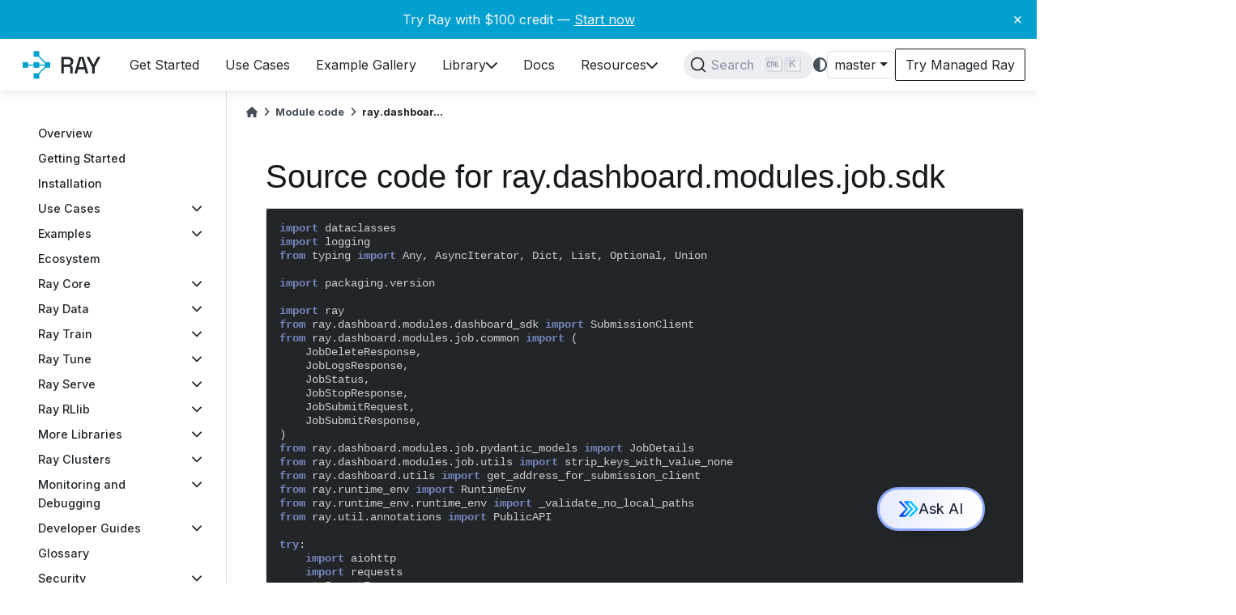

--- FILE ---
content_type: text/html; charset=utf-8
request_url: https://docs.ray.io/en/master/_modules/ray/dashboard/modules/job/sdk.html
body_size: 27774
content:
<!-- prettier-ignore -->

<!DOCTYPE html>


<html lang="en" >

  <head>
    <meta charset="utf-8" />
    <meta name="viewport" content="width=device-width, initial-scale=1.0" />
    <title>ray.dashboard.modules.job.sdk &#8212; Ray 3.0.0.dev0</title>
  
  
  
  <script data-cfasync="false">
    document.documentElement.dataset.mode = localStorage.getItem("mode") || "";
    document.documentElement.dataset.theme = localStorage.getItem("theme") || "light";
  </script>
  
  <!-- Loaded before other Sphinx assets -->
  <link href="../../../../../_static/styles/theme.css?digest=ac02cc09edc035673794" rel="stylesheet" />
<link href="../../../../../_static/styles/bootstrap.css?digest=ac02cc09edc035673794" rel="stylesheet" />
<link href="../../../../../_static/styles/pydata-sphinx-theme.css?digest=ac02cc09edc035673794" rel="stylesheet" />

  
  <link href="../../../../../_static/vendor/fontawesome/6.1.2/css/all.min.css?digest=ac02cc09edc035673794" rel="stylesheet" />
  <link rel="preload" as="font" type="font/woff2" crossorigin href="../../../../../_static/vendor/fontawesome/6.1.2/webfonts/fa-solid-900.woff2" />
<link rel="preload" as="font" type="font/woff2" crossorigin href="../../../../../_static/vendor/fontawesome/6.1.2/webfonts/fa-brands-400.woff2" />
<link rel="preload" as="font" type="font/woff2" crossorigin href="../../../../../_static/vendor/fontawesome/6.1.2/webfonts/fa-regular-400.woff2" />

    <link rel="stylesheet" type="text/css" href="../../../../../_static/pygments.css?v=a746c00c" />
    <link rel="stylesheet" type="text/css" href="../../../../../_static/copybutton.css?v=76b2166b" />
    <link rel="stylesheet" type="text/css" href="../../../../../_static/mystnb.4510f1fc1dee50b3e5859aac5469c37c29e427902b24a333a5f9fcb2f0b3ac41.css" />
    <link rel="stylesheet" type="text/css" href="../../../../../_static/autodoc_pydantic.css" />
    <link rel="stylesheet" type="text/css" href="../../../../../_static/css/termynal.css?v=2fc3cb5e" />
    <link rel="stylesheet" type="text/css" href="../../../../../_static/css/csat.css?v=c8f39c76" />
    <link rel="stylesheet" type="text/css" href="../../../../../_static/css/dismissable-banner.css?v=8dc8f27e" />
    <link rel="stylesheet" type="text/css" href="../../../../../_static/design-style.1e8bd061cd6da7fc9cf755528e8ffc24.min.css?v=0a3b3ea7" />
    <link rel="stylesheet" type="text/css" href="../../../../../_static/css/custom.css?v=93e2ace9" />
    <link rel="stylesheet" type="text/css" href="../../../../../_static/docsearch.css?v=45fb5152" />
    <link rel="stylesheet" type="text/css" href="../../../../../_static/pydata-docsearch-custom.css?v=7fb92720" />
  
  <!-- Pre-loaded scripts that we'll load fully later -->
  <link rel="preload" as="script" href="../../../../../_static/scripts/bootstrap.js?digest=ac02cc09edc035673794" />
<link rel="preload" as="script" href="../../../../../_static/scripts/pydata-sphinx-theme.js?digest=ac02cc09edc035673794" />
  <script src="../../../../../_static/vendor/fontawesome/6.1.2/js/all.min.js?digest=ac02cc09edc035673794"></script>

    <script src="../../../../../_static/documentation_options.js?v=d1493c90"></script>
    <script src="../../../../../_static/doctools.js?v=9a2dae69"></script>
    <script src="../../../../../_static/sphinx_highlight.js?v=dc90522c"></script>
    <script src="../../../../../_static/clipboard.min.js?v=a7894cd8"></script>
    <script src="../../../../../_static/copybutton.js?v=9a29e97e"></script>
    <script defer="defer" src="../../../../../_static/js/termynal.js?v=67cfcf08"></script>
    <script defer="defer" src="../../../../../_static/js/custom.js?v=dda55d6b"></script>
    <script defer="defer" src="../../../../../_static/js/csat.js?v=b1216bff"></script>
    <script defer="defer" src="../../../../../_static/js/dismissable-banner.js?v=87d30ac4"></script>
    <script defer="defer" src="../../../../../_static/docsearch.js?v=77274085"></script>
    <script defer="defer" src="../../../../../_static/docsearch_config.js?v=d25523ed"></script>
    <script src="../../../../../_static/design-tabs.js?v=36754332"></script>
    <script>DOCUMENTATION_OPTIONS.pagename = '_modules/ray/dashboard/modules/job/sdk';</script>
    <script>
        DOCUMENTATION_OPTIONS.theme_version = '0.14.1';
        DOCUMENTATION_OPTIONS.theme_switcher_json_url = 'https://docs.ray.io/en/master/_static/versions.json';
        DOCUMENTATION_OPTIONS.theme_switcher_version_match = 'master';
        DOCUMENTATION_OPTIONS.show_version_warning_banner = false;
        </script>
    <link rel="canonical" href="https://docs.ray.io/en/latest/_modules/ray/dashboard/modules/job/sdk.html" />
    <link rel="icon" href="../../../../../_static/favicon.ico"/>
    <link rel="index" title="Index" href="../../../../../genindex.html" /><!-- Extra header to include at the top of each template.
Kept separately so that it can easily be included in any templates
that need to be overridden for individual pages; e.g. included
both in the usual template (layout.html) as well as (index.html). -->

<link rel="preconnect" href="https://fonts.googleapis.com" />
<link rel="preconnect" href="https://fonts.gstatic.com" crossorigin />
<link
  href="https://fonts.googleapis.com/css2?family=Inter:wght@100;200;300;400;500;600;700;900&family=Roboto:wght@400;500;700&display=swap"
  rel="stylesheet"
/>
<link
  rel="stylesheet"
  title="light"
  href="https://cdnjs.cloudflare.com/ajax/libs/highlight.js/11.9.0/styles/github.min.css"
  disabled="disabled"
/>
<link
  rel="stylesheet"
  title="dark"
  href="https://cdnjs.cloudflare.com/ajax/libs/highlight.js/11.9.0/styles/github-dark.min.css"
  disabled="disabled"
/>
<link
  href="https://cdn.jsdelivr.net/npm/remixicon@4.1.0/fonts/remixicon.css"
  rel="stylesheet"
/>

<!-- Used for text embedded in html on the index page  -->
<script src="https://cdnjs.cloudflare.com/ajax/libs/highlight.js/11.9.0/highlight.min.js"></script>

<!-- Parser used to call hljs on responses from Ray Assistant -->
<script src="https://cdn.jsdelivr.net/npm/marked/marked.min.js"></script>

<!-- Sanitizer for Ray Assistant AI -->
<script src="https://cdnjs.cloudflare.com/ajax/libs/dompurify/2.3.3/purify.min.js"></script>

<!-- Fathom - beautiful, simple website analytics -->
<script src="https://deer.ray.io/script.js" data-site="WYYANYOS" defer></script>
<!-- / Fathom -->

<!-- Google Tag Manager -->
<script>
  (function (w, d, s, l, i) {
    w[l] = w[l] || [];
    w[l].push({
      'gtm.start': new Date().getTime(),
      event: 'gtm.js',
    });
    var f = d.getElementsByTagName(s)[0],
      j = d.createElement(s),
      dl = l != 'dataLayer' ? '&l=' + l : '';
    j.async = true;
    j.src = 'https://www.googletagmanager.com/gtm.js?id=' + i + dl;
    f.parentNode.insertBefore(j, f);
  })(window, document, 'script', 'dataLayer', 'GTM-N7VD67MZ');
</script>
<!-- End Google Tag Manager -->

<!-- Data to be shared with JS on every page -->
<script>
  window.data = {
    copyIconSrc: "../../../../../_static/copy-button.svg",
  };
</script>

<!-- RunLLM Widget -->
<script
  type="module"
  id="runllm-widget-script"
  src="https://widget.runllm.com"
  version="stable"
  crossorigin="anonymous"
  runllm-keyboard-shortcut="Mod+j"
  runllm-name="Ray RunLLM Bot"
  runllm-position="BOTTOM_RIGHT"
  runllm-assistant-id="1003"
></script>

  <meta name="viewport" content="width=device-width, initial-scale=1"/>
  <meta name="docsearch:language" content="en"/>

  <script async type="text/javascript" src="/_/static/javascript/readthedocs-addons.js"></script><meta name="readthedocs-project-slug" content="anyscale-ray" /><meta name="readthedocs-version-slug" content="master" /><meta name="readthedocs-resolver-filename" content="/_modules/ray/dashboard/modules/job/sdk.html" /><meta name="readthedocs-http-status" content="200" /></head>
  
  
  <body data-bs-spy="scroll" data-bs-target=".bd-toc-nav" data-offset="180" data-bs-root-margin="0px 0px -60%" data-default-mode="">

  
  
  <a class="skip-link" href="#main-content">Skip to main content</a>
  
  <div id="pst-scroll-pixel-helper"></div>

  
  <button type="button" class="btn rounded-pill" id="pst-back-to-top">
    <i class="fa-solid fa-arrow-up"></i>
    Back to top
  </button>

  
  <input type="checkbox"
          class="sidebar-toggle"
          name="__primary"
          id="__primary"/>
  <label class="overlay overlay-primary" for="__primary"></label>
  
  <input type="checkbox"
          class="sidebar-toggle"
          name="__secondary"
          id="__secondary"/>
  <label class="overlay overlay-secondary" for="__secondary"></label>
  
  <div class="search-button__wrapper">
    <div class="search-button__overlay"></div>
    <div class="search-button__search-container">
<form class="bd-search d-flex align-items-center"
      action="../../../../../search.html"
      method="get">
  <i class="fa-solid fa-magnifying-glass"></i>
  <input type="search"
         class="form-control"
         name="q"
         id="search-input"
         placeholder="Search the docs ..."
         aria-label="Search the docs ..."
         autocomplete="off"
         autocorrect="off"
         autocapitalize="off"
         spellcheck="false"/>
  <span class="search-button__kbd-shortcut"><kbd class="kbd-shortcut__modifier">Ctrl</kbd>+<kbd>K</kbd></span>
</form></div>
  </div>


  <div class="bd-header-announcement container-fluid bd-header-announcement">
    <div class="bd-header-announcement__content">Try Ray with $100 credit — <a target="_blank" href="https://console.anyscale.com/register/ha?render_flow=ray&utm_source=ray_docs&utm_medium=docs&utm_campaign=banner">Start now</a><button type="button" id="close-banner" aria-label="Close banner">&times;</button></div>
  </div>

  
    <nav class="bd-header navbar navbar-expand-lg bd-navbar">
<div class="bd-header__inner bd-page-width">
  <label class="sidebar-toggle primary-toggle" for="__primary">
    <span class="fa-solid fa-bars"></span>
  </label>
  
  
  <div class=" navbar-header-items__start">
    
      <div class="navbar-item">
  

<a class="navbar-brand logo" href="../../../../../index.html">
  <svg width="400" height="201" viewBox="0 0 400 201" xmlns="http://www.w3.org/2000/svg">
<path id="ray-text" d="M325.949 134.356V109.785L302.442 66.6406H314.244L330.495 97.3062H331.946L348.198 66.6406H360L336.493 109.785V134.356H325.949ZM253.043 134.364L272.391 66.648H290.771L310.021 134.364H299.283L294.834 118.402H268.328L263.878 134.364H253.043ZM270.94 108.728H292.222L282.354 73.1294H280.807L270.94 108.728ZM198.887 134.364V66.648H227.327C231.519 66.648 235.195 67.3896 238.355 68.8729C241.58 70.2918 244.063 72.3555 245.804 75.0641C247.61 77.7727 248.513 80.9973 248.513 84.7378V85.8019C248.513 90.0583 247.481 93.4763 245.417 96.0559C243.418 98.5711 240.967 100.345 238.065 101.376V102.924C240.516 103.053 242.483 103.892 243.966 105.439C245.449 106.923 246.191 109.083 246.191 111.921V134.364H235.647V113.372C235.647 111.631 235.195 110.244 234.292 109.212C233.39 108.18 231.938 107.664 229.939 107.664H209.334V134.364H198.887ZM209.334 98.1842H226.166C229.907 98.1842 232.809 97.249 234.873 95.3788C236.937 93.4441 237.968 90.8322 237.968 87.5431V86.7692C237.968 83.4802 236.937 80.9005 234.873 79.0303C232.874 77.0956 229.971 76.1282 226.166 76.1282H209.334V98.1842Z" fill="black"/>
<path fill-rule="evenodd" clip-rule="evenodd" d="M143.63 101.311L98.3087 146.632L94.9903 143.313L140.311 97.9925L143.63 101.311ZM141.953 102.334L51.4454 102.334V97.6409L141.953 97.6409V102.334ZM94.992 55.9863L140.313 101.307L143.631 97.9886L98.3105 52.6679L94.992 55.9863Z" fill="#02A0CF"/>
<path d="M40 88.3163H62.6604V110.977H40V88.3163ZM85.3207 88.3163H107.981V110.977H85.3207V88.3163ZM85.3207 43H107.981V65.6604H85.3207V43ZM85.3207 133.645H107.981V156.306H85.3207V133.645ZM130.641 88.3163H153.301V110.977H130.641V88.3163Z" fill="#02A0CF"/>
</svg>

</a></div>
    
  </div>
  
  <div class=" navbar-header-items">
    
    <div class="me-auto navbar-header-items__center">
      
        <div class="navbar-item"><nav class="navbar-nav">
  <p class="sidebar-header-items__title"
     role="heading"
     aria-level="1"
     aria-label="Site Navigation">
    Site Navigation
  </p>
  <div class="navbar-content docutils container">
<ul class="navbar-toplevel">
<li><div class="ref-container docutils container">
<p><a class="reference internal" href="../../../../../ray-overview/getting-started.html" title="Get Started"><span class="navbar-link-title">Get Started</span></a></p>
</div>
</li>
<li><div class="ref-container docutils container">
<p><a class="reference internal" href="../../../../../ray-overview/use-cases.html" title="Use Cases"><span class="navbar-link-title">Use Cases</span></a></p>
</div>
</li>
<li><div class="ref-container docutils container">
<p><a class="reference internal" href="../../../../../ray-overview/examples.html" title="Example Gallery"><span class="navbar-link-title">Example Gallery</span></a></p>
</div>
</li>
<li><div class="ref-container docutils container">
<p><a class="reference internal" href="../../../../../ray-overview/installation.html" title="Library"><span class="navbar-link-title">Library</span></a></p>
<i class="fa-solid fa-chevron-down"></i></div>
<div class="navbar-dropdown docutils container">
<ul class="navbar-sublevel">
<li><div class="ref-container docutils container">
<p><a class="reference internal" href="../../../../../ray-core/walkthrough.html" title="Ray Core"><span class="navbar-link-title">Ray Core</span>Scale general Python applications</a></p>
</div>
</li>
<li><div class="ref-container docutils container">
<p><a class="reference internal" href="../../../../../data/data.html" title="Ray Data"><span class="navbar-link-title">Ray Data</span>Scale data ingest and preprocessing</a></p>
</div>
</li>
<li><div class="ref-container docutils container">
<p><a class="reference internal" href="../../../../../train/train.html" title="Ray Train"><span class="navbar-link-title">Ray Train</span>Scale machine learning training</a></p>
</div>
</li>
<li><div class="ref-container docutils container">
<p><a class="reference internal" href="../../../../../tune/index.html" title="Ray Tune"><span class="navbar-link-title">Ray Tune</span>Scale hyperparameter tuning</a></p>
</div>
</li>
<li><div class="ref-container docutils container">
<p><a class="reference internal" href="../../../../../serve/index.html" title="Ray Serve"><span class="navbar-link-title">Ray Serve</span>Scale model serving</a></p>
</div>
</li>
<li><div class="ref-container docutils container">
<p><a class="reference internal" href="../../../../../rllib/index.html" title="Ray RLlib"><span class="navbar-link-title">Ray RLlib</span>Scale reinforcement learning</a></p>
</div>
</li>
</ul>
</div>
</li>
<li><div class="ref-container docutils container">
<p><a class="reference internal" href="../../../../../index.html" title="Docs"><span class="navbar-link-title">Docs</span></a></p>
</div>
</li>
<li><div class="ref-container docutils container">
<p><a class="reference external" href="https://discuss.ray.io" title="Resources"><span class="navbar-link-title">Resources</span></a></p>
<i class="fa-solid fa-chevron-down"></i></div>
<div class="navbar-dropdown docutils container">
<ul class="navbar-sublevel">
<li><div class="ref-container docutils container">
<p><a class="reference external" href="https://discuss.ray.io" title="Discussion Forum"><span class="navbar-link-title">Discussion Forum</span>Get your Ray questions answered</a></p>
</div>
</li>
<li><div class="ref-container docutils container">
<p><a class="reference external" href="https://github.com/ray-project/ray-educational-materials" title="Training"><span class="navbar-link-title">Training</span>Hands-on learning</a></p>
</div>
</li>
<li><div class="ref-container docutils container">
<p><a class="reference external" href="https://www.anyscale.com/blog" title="Blog"><span class="navbar-link-title">Blog</span>Updates, best practices, user-stories</a></p>
</div>
</li>
<li><div class="ref-container docutils container">
<p><a class="reference external" href="https://www.anyscale.com/events" title="Events"><span class="navbar-link-title">Events</span>Webinars, meetups, office hours</a></p>
</div>
</li>
<li><div class="ref-container docutils container">
<p><a class="reference external" href="https://www.anyscale.com/blog/how-ray-and-anyscale-make-it-easy-to-do-massive-scale-machine-learning-on" title="Success Stories"><span class="navbar-link-title">Success Stories</span>Real-world workload examples</a></p>
</div>
</li>
<li><div class="ref-container docutils container">
<p><a class="reference internal" href="../../../../../ray-overview/ray-libraries.html" title="Ecosystem"><span class="navbar-link-title">Ecosystem</span>Libraries integrated with Ray</a></p>
</div>
</li>
<li><div class="ref-container docutils container">
<p><a class="reference external" href="https://www.ray.io/community" title="Community"><span class="navbar-link-title">Community</span>Connect with us</a></p>
</div>
</li>
</ul>
</div>
</li>
</ul>
</div>

</nav></div>
      
    </div>
    
    
    <div class="navbar-header-items__end">
      
        <div class="navbar-item navbar-persistent--container">
          <div id="docsearch"></div>
        </div>
      
      
        <div class="navbar-item">
<script>
document.write(`
  <button class="btn btn-sm navbar-btn theme-switch-button" title="light/dark" aria-label="light/dark" data-bs-placement="bottom" data-bs-toggle="tooltip">
    <span class="theme-switch nav-link" data-mode="light"><i class="fa-solid fa-sun fa-lg"></i></span>
    <span class="theme-switch nav-link" data-mode="dark"><i class="fa-solid fa-moon fa-lg"></i></span>
    <span class="theme-switch nav-link" data-mode="auto"><i class="fa-solid fa-circle-half-stroke fa-lg"></i></span>
  </button>
`);
</script></div>
      
        <div class="navbar-item">
<script>
document.write(`
  <div class="version-switcher__container dropdown">
    <button id="versionswitcherbutton" type="button" role="button" class="version-switcher__button btn btn-sm navbar-btn dropdown-toggle" data-bs-toggle="dropdown" aria-haspopup="listbox" aria-controls="versionswitcherlist" aria-label="Version switcher list">
      Choose version  <!-- this text may get changed later by javascript -->
      <span class="caret"></span>
    </button>
    <div id="versionswitcherlist" class="version-switcher__menu dropdown-menu list-group-flush py-0" role="listbox" aria-labelledby="versionswitcherbutton">
    <!-- dropdown will be populated by javascript on page load -->
    </div>
  </div>
`);
</script></div>
      
        <div class="navbar-item"><a
  id="try-anyscale-href"
  href="https://console.anyscale.com/register/ha?render_flow=ray&utm_source=ray_docs&utm_medium=docs&utm_campaign=navbar"
  target="_blank"
  rel="noopener noreferrer"
>
  <div id="try-anyscale-text">
    <span>Try Managed Ray</span>
  </div>
</a></div>
      
    </div>
    
  </div>
  
  
    <div class="navbar-persistent--mobile"><div id="docsearch"></div>
    </div>
  

  
</div>

    </nav>
  
  <div class="bd-container">
    <div class="bd-container__inner bd-page-width">
      
      <div class="bd-sidebar-primary bd-sidebar">
        

  
  <div class="sidebar-header-items sidebar-primary__section">
    
    
      <div class="sidebar-header-items__center">
        
          <div class="navbar-item"><nav class="navbar-nav">
  <p class="sidebar-header-items__title"
     role="heading"
     aria-level="1"
     aria-label="Site Navigation">
    Site Navigation
  </p>
  <div class="navbar-content docutils container">
<ul class="navbar-toplevel">
<li><div class="ref-container docutils container">
<p><a class="reference internal" href="../../../../../ray-overview/getting-started.html" title="Get Started"><span class="navbar-link-title">Get Started</span></a></p>
</div>
</li>
<li><div class="ref-container docutils container">
<p><a class="reference internal" href="../../../../../ray-overview/use-cases.html" title="Use Cases"><span class="navbar-link-title">Use Cases</span></a></p>
</div>
</li>
<li><div class="ref-container docutils container">
<p><a class="reference internal" href="../../../../../ray-overview/examples.html" title="Example Gallery"><span class="navbar-link-title">Example Gallery</span></a></p>
</div>
</li>
<li><div class="ref-container docutils container">
<p><a class="reference internal" href="../../../../../ray-overview/installation.html" title="Library"><span class="navbar-link-title">Library</span></a></p>
<i class="fa-solid fa-chevron-down"></i></div>
<div class="navbar-dropdown docutils container">
<ul class="navbar-sublevel">
<li><div class="ref-container docutils container">
<p><a class="reference internal" href="../../../../../ray-core/walkthrough.html" title="Ray Core"><span class="navbar-link-title">Ray Core</span>Scale general Python applications</a></p>
</div>
</li>
<li><div class="ref-container docutils container">
<p><a class="reference internal" href="../../../../../data/data.html" title="Ray Data"><span class="navbar-link-title">Ray Data</span>Scale data ingest and preprocessing</a></p>
</div>
</li>
<li><div class="ref-container docutils container">
<p><a class="reference internal" href="../../../../../train/train.html" title="Ray Train"><span class="navbar-link-title">Ray Train</span>Scale machine learning training</a></p>
</div>
</li>
<li><div class="ref-container docutils container">
<p><a class="reference internal" href="../../../../../tune/index.html" title="Ray Tune"><span class="navbar-link-title">Ray Tune</span>Scale hyperparameter tuning</a></p>
</div>
</li>
<li><div class="ref-container docutils container">
<p><a class="reference internal" href="../../../../../serve/index.html" title="Ray Serve"><span class="navbar-link-title">Ray Serve</span>Scale model serving</a></p>
</div>
</li>
<li><div class="ref-container docutils container">
<p><a class="reference internal" href="../../../../../rllib/index.html" title="Ray RLlib"><span class="navbar-link-title">Ray RLlib</span>Scale reinforcement learning</a></p>
</div>
</li>
</ul>
</div>
</li>
<li><div class="ref-container docutils container">
<p><a class="reference internal" href="../../../../../index.html" title="Docs"><span class="navbar-link-title">Docs</span></a></p>
</div>
</li>
<li><div class="ref-container docutils container">
<p><a class="reference external" href="https://discuss.ray.io" title="Resources"><span class="navbar-link-title">Resources</span></a></p>
<i class="fa-solid fa-chevron-down"></i></div>
<div class="navbar-dropdown docutils container">
<ul class="navbar-sublevel">
<li><div class="ref-container docutils container">
<p><a class="reference external" href="https://discuss.ray.io" title="Discussion Forum"><span class="navbar-link-title">Discussion Forum</span>Get your Ray questions answered</a></p>
</div>
</li>
<li><div class="ref-container docutils container">
<p><a class="reference external" href="https://github.com/ray-project/ray-educational-materials" title="Training"><span class="navbar-link-title">Training</span>Hands-on learning</a></p>
</div>
</li>
<li><div class="ref-container docutils container">
<p><a class="reference external" href="https://www.anyscale.com/blog" title="Blog"><span class="navbar-link-title">Blog</span>Updates, best practices, user-stories</a></p>
</div>
</li>
<li><div class="ref-container docutils container">
<p><a class="reference external" href="https://www.anyscale.com/events" title="Events"><span class="navbar-link-title">Events</span>Webinars, meetups, office hours</a></p>
</div>
</li>
<li><div class="ref-container docutils container">
<p><a class="reference external" href="https://www.anyscale.com/blog/how-ray-and-anyscale-make-it-easy-to-do-massive-scale-machine-learning-on" title="Success Stories"><span class="navbar-link-title">Success Stories</span>Real-world workload examples</a></p>
</div>
</li>
<li><div class="ref-container docutils container">
<p><a class="reference internal" href="../../../../../ray-overview/ray-libraries.html" title="Ecosystem"><span class="navbar-link-title">Ecosystem</span>Libraries integrated with Ray</a></p>
</div>
</li>
<li><div class="ref-container docutils container">
<p><a class="reference external" href="https://www.ray.io/community" title="Community"><span class="navbar-link-title">Community</span>Connect with us</a></p>
</div>
</li>
</ul>
</div>
</li>
</ul>
</div>

</nav></div>
        
      </div>
    
    
    
      <div class="sidebar-header-items__end">
        
          <div class="navbar-item">
<script>
document.write(`
  <button class="btn btn-sm navbar-btn theme-switch-button" title="light/dark" aria-label="light/dark" data-bs-placement="bottom" data-bs-toggle="tooltip">
    <span class="theme-switch nav-link" data-mode="light"><i class="fa-solid fa-sun fa-lg"></i></span>
    <span class="theme-switch nav-link" data-mode="dark"><i class="fa-solid fa-moon fa-lg"></i></span>
    <span class="theme-switch nav-link" data-mode="auto"><i class="fa-solid fa-circle-half-stroke fa-lg"></i></span>
  </button>
`);
</script></div>
        
          <div class="navbar-item">
<script>
document.write(`
  <div class="version-switcher__container dropdown">
    <button id="versionswitcherbutton" type="button" role="button" class="version-switcher__button btn btn-sm navbar-btn dropdown-toggle" data-bs-toggle="dropdown" aria-haspopup="listbox" aria-controls="versionswitcherlist" aria-label="Version switcher list">
      Choose version  <!-- this text may get changed later by javascript -->
      <span class="caret"></span>
    </button>
    <div id="versionswitcherlist" class="version-switcher__menu dropdown-menu list-group-flush py-0" role="listbox" aria-labelledby="versionswitcherbutton">
    <!-- dropdown will be populated by javascript on page load -->
    </div>
  </div>
`);
</script></div>
        
          <div class="navbar-item"><a
  id="try-anyscale-href"
  href="https://console.anyscale.com/register/ha?render_flow=ray&utm_source=ray_docs&utm_medium=docs&utm_campaign=navbar"
  target="_blank"
  rel="noopener noreferrer"
>
  <div id="try-anyscale-text">
    <span>Try Managed Ray</span>
  </div>
</a></div>
        
      </div>
    
  </div>
  
    <div class="sidebar-primary-items__start sidebar-primary__section">
        <div class="sidebar-primary-item"><nav id="main-sidebar" class="bd-docs-nav bd-links" aria-label="Section Navigation">
  <div class="bd-toc-item navbar-nav"><ul class="nav bd-sidenav">
<li class="toctree-l1"><a class="reference internal" href="../../../../../ray-overview/index.html">Overview</a></li>
<li class="toctree-l1"><a class="reference internal" href="../../../../../ray-overview/getting-started.html">Getting Started</a></li>
<li class="toctree-l1"><a class="reference internal" href="../../../../../ray-overview/installation.html">Installation</a></li>
<li class="toctree-l1 has-children"><a class="reference internal" href="../../../../../ray-overview/use-cases.html">Use Cases</a><input class="toctree-checkbox" id="toctree-checkbox-1" name="toctree-checkbox-1" type="checkbox"/><label class="toctree-toggle" for="toctree-checkbox-1"><i class="fa-solid fa-chevron-down"></i></label><ul>
<li class="toctree-l2"><a class="reference internal" href="../../../../../ray-air/getting-started.html">Ray for ML Infrastructure</a></li>

</ul>
</li>
<li class="toctree-l1 has-children"><a class="reference internal" href="../../../../../ray-overview/examples/index.html">Examples</a><input class="toctree-checkbox" id="toctree-checkbox-2" name="toctree-checkbox-2" type="checkbox"/><label class="toctree-toggle" for="toctree-checkbox-2"><i class="fa-solid fa-chevron-down"></i></label><ul>
<li class="toctree-l2 has-children"><a class="reference internal" href="../../../../../ray-overview/examples/e2e-multimodal-ai-workloads/README.html">Multi-modal AI pipeline</a><input class="toctree-checkbox" id="toctree-checkbox-3" name="toctree-checkbox-3" type="checkbox"/><label class="toctree-toggle" for="toctree-checkbox-3"><i class="fa-solid fa-chevron-down"></i></label><ul>
<li class="toctree-l3"><a class="reference internal" href="../../../../../ray-overview/examples/e2e-multimodal-ai-workloads/notebooks/01-Batch-Inference.html">Batch inference</a></li>
<li class="toctree-l3"><a class="reference internal" href="../../../../../ray-overview/examples/e2e-multimodal-ai-workloads/notebooks/02-Distributed-Training.html">Distributed training</a></li>
<li class="toctree-l3"><a class="reference internal" href="../../../../../ray-overview/examples/e2e-multimodal-ai-workloads/notebooks/03-Online-Serving.html">Online serving</a></li>
</ul>
</li>
<li class="toctree-l2"><a class="reference internal" href="../../../../../ray-overview/examples/entity-recognition-with-llms/README.html">LLM training and inference</a></li>
<li class="toctree-l2"><a class="reference internal" href="../../../../../ray-overview/examples/e2e-audio/README.html">Audio batch inference</a></li>
<li class="toctree-l2 has-children"><a class="reference internal" href="../../../../../ray-overview/examples/e2e-xgboost/README.html">Distributed XGBoost pipeline</a><input class="toctree-checkbox" id="toctree-checkbox-4" name="toctree-checkbox-4" type="checkbox"/><label class="toctree-toggle" for="toctree-checkbox-4"><i class="fa-solid fa-chevron-down"></i></label><ul>
<li class="toctree-l3"><a class="reference internal" href="../../../../../ray-overview/examples/e2e-xgboost/notebooks/01-Distributed_Training.html">Distributed training of an XGBoost model</a></li>
<li class="toctree-l3"><a class="reference internal" href="../../../../../ray-overview/examples/e2e-xgboost/notebooks/02-Validation.html">Model validation using offline batch inference</a></li>
<li class="toctree-l3"><a class="reference internal" href="../../../../../ray-overview/examples/e2e-xgboost/notebooks/03-Serving.html">Scalable online XGBoost inference with Ray Serve</a></li>
</ul>
</li>
<li class="toctree-l2 has-children"><a class="reference internal" href="../../../../../ray-overview/examples/e2e-timeseries/README.html">Time-series forecasting</a><input class="toctree-checkbox" id="toctree-checkbox-5" name="toctree-checkbox-5" type="checkbox"/><label class="toctree-toggle" for="toctree-checkbox-5"><i class="fa-solid fa-chevron-down"></i></label><ul>
<li class="toctree-l3"><a class="reference internal" href="../../../../../ray-overview/examples/e2e-timeseries/e2e_timeseries/01-Distributed-Training.html">Distributed training of a DLinear time-series model</a></li>

<li class="toctree-l3"><a class="reference internal" href="../../../../../ray-overview/examples/e2e-timeseries/e2e_timeseries/02-Validation.html">DLinear model validation using offline batch inference</a></li>

<li class="toctree-l3"><a class="reference internal" href="../../../../../ray-overview/examples/e2e-timeseries/e2e_timeseries/03-Serving.html">Online serving for DLinear model using Ray Serve</a></li>
</ul>
</li>
<li class="toctree-l2 has-children"><a class="reference internal" href="../../../../../ray-overview/examples/object-detection/README.html">Scalable video processing</a><input class="toctree-checkbox" id="toctree-checkbox-6" name="toctree-checkbox-6" type="checkbox"/><label class="toctree-toggle" for="toctree-checkbox-6"><i class="fa-solid fa-chevron-down"></i></label><ul>
<li class="toctree-l3"><a class="reference internal" href="../../../../../ray-overview/examples/object-detection/1.object_detection_train.html">Fine-tuning a face mask detection model with Faster R-CNN</a></li>
<li class="toctree-l3"><a class="reference internal" href="../../../../../ray-overview/examples/object-detection/2.object_detection_batch_inference_eval.html">Object detection batch inference on test dataset and metrics calculation</a></li>
<li class="toctree-l3"><a class="reference internal" href="../../../../../ray-overview/examples/object-detection/3.video_processing_batch_inference.html">Video processing with object detection using batch inference</a></li>
<li class="toctree-l3"><a class="reference internal" href="../../../../../ray-overview/examples/object-detection/4.object_detection_serve.html">Host an object detection model as a service</a></li>
</ul>
</li>
<li class="toctree-l2 has-children"><a class="reference internal" href="../../../../../ray-overview/examples/e2e-rag/README.html">Distributed RAG pipeline</a><input class="toctree-checkbox" id="toctree-checkbox-7" name="toctree-checkbox-7" type="checkbox"/><label class="toctree-toggle" for="toctree-checkbox-7"><i class="fa-solid fa-chevron-down"></i></label><ul>
<li class="toctree-l3"><a class="reference internal" href="../../../../../ray-overview/examples/e2e-rag/notebooks/01_%28Optional%29_Regular_Document_Processing_Pipeline.html">Build a Regular RAG Document Ingestion Pipeline  (No Ray required)</a></li>
<li class="toctree-l3"><a class="reference internal" href="../../../../../ray-overview/examples/e2e-rag/notebooks/02_Scalable_RAG_Data_Ingestion_with_Ray_Data.html">Scalable RAG Data Ingestion and Pagination with Ray Data</a></li>
<li class="toctree-l3"><a class="reference internal" href="../../../../../ray-overview/examples/e2e-rag/notebooks/03_Deploy_LLM_with_Ray_Serve.html">Deploy LLM with Ray Serve LLM</a></li>
<li class="toctree-l3"><a class="reference internal" href="../../../../../ray-overview/examples/e2e-rag/notebooks/04_Build_Basic_RAG_Chatbot.html">Build Basic RAG App</a></li>
<li class="toctree-l3"><a class="reference internal" href="../../../../../ray-overview/examples/e2e-rag/notebooks/05_Improve_RAG_with_Prompt_Engineering.html">Improve RAG with Prompt Engineering</a></li>
<li class="toctree-l3"><a class="reference internal" href="../../../../../ray-overview/examples/e2e-rag/notebooks/06_%28Optional%29_Evaluate_RAG_with_Online_Inference.html">Evaluate RAG with Online Inference</a></li>
<li class="toctree-l3"><a class="reference internal" href="../../../../../ray-overview/examples/e2e-rag/notebooks/07_Evaluate_RAG_with_Ray_Data_LLM_Batch_inference.html">Evaluate RAG using Batch Inference with Ray Data LLM</a></li>
</ul>
</li>
<li class="toctree-l2 has-children"><a class="reference internal" href="../../../../../ray-overview/examples/mcp-ray-serve/README.html">Deploy MCP servers</a><input class="toctree-checkbox" id="toctree-checkbox-8" name="toctree-checkbox-8" type="checkbox"/><label class="toctree-toggle" for="toctree-checkbox-8"><i class="fa-solid fa-chevron-down"></i></label><ul>
<li class="toctree-l3"><a class="reference internal" href="../../../../../ray-overview/examples/mcp-ray-serve/01%20Deploy_custom_mcp_in_streamable_http_with_ray_serve.html">Deploying a custom MCP in Streamable HTTP mode with Ray Serve</a></li>
<li class="toctree-l3"><a class="reference internal" href="../../../../../ray-overview/examples/mcp-ray-serve/02%20Build_mcp_gateway_with_existing_ray_serve_apps.html">Deploy an MCP Gateway with existing Ray Serve apps</a></li>
<li class="toctree-l3"><a class="reference internal" href="../../../../../ray-overview/examples/mcp-ray-serve/03%20Deploy_single_mcp_stdio_docker_image_with_ray_serve.html">Deploying an MCP STDIO Server as a scalable HTTP service with Ray Serve</a></li>
<li class="toctree-l3"><a class="reference internal" href="../../../../../ray-overview/examples/mcp-ray-serve/04%20Deploy_multiple_mcp_stdio_docker_images_with_ray_serve.html">Deploying multiple MCP services with Ray Serve</a></li>
<li class="toctree-l3"><a class="reference internal" href="../../../../../ray-overview/examples/mcp-ray-serve/05%20%28Optional%29%20Build_docker_image_for_mcp_server.html">Build a Docker image for an MCP server</a></li>
</ul>
</li>
<li class="toctree-l2"><a class="reference internal" href="../../../../../ray-overview/examples/langchain_agent_ray_serve/content/README.html">Build a tool-using agent</a></li>
</ul>
</li>
<li class="toctree-l1"><a class="reference internal" href="../../../../../ray-overview/ray-libraries.html">Ecosystem</a></li>
<li class="toctree-l1 has-children"><a class="reference internal" href="../../../../../ray-core/walkthrough.html">Ray Core</a><input class="toctree-checkbox" id="toctree-checkbox-9" name="toctree-checkbox-9" type="checkbox"/><label class="toctree-toggle" for="toctree-checkbox-9"><i class="fa-solid fa-chevron-down"></i></label><ul>
<li class="toctree-l2"><a class="reference internal" href="../../../../../ray-core/key-concepts.html">Key Concepts</a></li>
<li class="toctree-l2 has-children"><a class="reference internal" href="../../../../../ray-core/user-guide.html">User Guides</a><input class="toctree-checkbox" id="toctree-checkbox-10" name="toctree-checkbox-10" type="checkbox"/><label class="toctree-toggle" for="toctree-checkbox-10"><i class="fa-solid fa-chevron-down"></i></label><ul>
<li class="toctree-l3 has-children"><a class="reference internal" href="../../../../../ray-core/tasks.html">Tasks</a><input class="toctree-checkbox" id="toctree-checkbox-11" name="toctree-checkbox-11" type="checkbox"/><label class="toctree-toggle" for="toctree-checkbox-11"><i class="fa-solid fa-chevron-down"></i></label><ul>
<li class="toctree-l4"><a class="reference internal" href="../../../../../ray-core/tasks/nested-tasks.html">Nested Remote Functions</a></li>
</ul>
</li>
<li class="toctree-l3 has-children"><a class="reference internal" href="../../../../../ray-core/actors.html">Actors</a><input class="toctree-checkbox" id="toctree-checkbox-12" name="toctree-checkbox-12" type="checkbox"/><label class="toctree-toggle" for="toctree-checkbox-12"><i class="fa-solid fa-chevron-down"></i></label><ul>
<li class="toctree-l4"><a class="reference internal" href="../../../../../ray-core/actors/named-actors.html">Named Actors</a></li>
<li class="toctree-l4"><a class="reference internal" href="../../../../../ray-core/actors/terminating-actors.html">Terminating Actors</a></li>
<li class="toctree-l4"><a class="reference internal" href="../../../../../ray-core/actors/async_api.html">AsyncIO / Concurrency for Actors</a></li>
<li class="toctree-l4"><a class="reference internal" href="../../../../../ray-core/actors/concurrency_group_api.html">Limiting Concurrency Per-Method with Concurrency Groups</a></li>
<li class="toctree-l4"><a class="reference internal" href="../../../../../ray-core/actors/actor-utils.html">Utility Classes</a></li>
<li class="toctree-l4"><a class="reference internal" href="../../../../../ray-core/actors/out-of-band-communication.html">Out-of-band Communication</a></li>
<li class="toctree-l4"><a class="reference internal" href="../../../../../ray-core/actors/task-orders.html">Actor Task Execution Order</a></li>
</ul>
</li>
<li class="toctree-l3 has-children"><a class="reference internal" href="../../../../../ray-core/objects.html">Objects</a><input class="toctree-checkbox" id="toctree-checkbox-13" name="toctree-checkbox-13" type="checkbox"/><label class="toctree-toggle" for="toctree-checkbox-13"><i class="fa-solid fa-chevron-down"></i></label><ul>
<li class="toctree-l4"><a class="reference internal" href="../../../../../ray-core/objects/serialization.html">Serialization</a></li>
<li class="toctree-l4"><a class="reference internal" href="../../../../../ray-core/objects/object-spilling.html">Object Spilling</a></li>
</ul>
</li>
<li class="toctree-l3"><a class="reference internal" href="../../../../../ray-core/handling-dependencies.html">Environment Dependencies</a></li>
<li class="toctree-l3 has-children"><a class="reference internal" href="../../../../../ray-core/scheduling/index.html">Scheduling</a><input class="toctree-checkbox" id="toctree-checkbox-14" name="toctree-checkbox-14" type="checkbox"/><label class="toctree-toggle" for="toctree-checkbox-14"><i class="fa-solid fa-chevron-down"></i></label><ul>
<li class="toctree-l4"><a class="reference internal" href="../../../../../ray-core/scheduling/labels.html">Use labels to control scheduling</a></li>
<li class="toctree-l4"><a class="reference internal" href="../../../../../ray-core/scheduling/resources.html">Resources</a></li>
<li class="toctree-l4"><a class="reference internal" href="../../../../../ray-core/scheduling/accelerators.html">Accelerator Support</a></li>
<li class="toctree-l4"><a class="reference internal" href="../../../../../ray-core/scheduling/placement-group.html">Placement Groups</a></li>
<li class="toctree-l4"><a class="reference internal" href="../../../../../ray-core/scheduling/memory-management.html">Memory Management</a></li>
<li class="toctree-l4"><a class="reference internal" href="../../../../../ray-core/scheduling/ray-oom-prevention.html">Out-Of-Memory Prevention</a></li>
</ul>
</li>
<li class="toctree-l3 has-children"><a class="reference internal" href="../../../../../ray-core/fault-tolerance.html">Fault tolerance</a><input class="toctree-checkbox" id="toctree-checkbox-15" name="toctree-checkbox-15" type="checkbox"/><label class="toctree-toggle" for="toctree-checkbox-15"><i class="fa-solid fa-chevron-down"></i></label><ul>
<li class="toctree-l4"><a class="reference internal" href="../../../../../ray-core/fault_tolerance/tasks.html">Task Fault Tolerance</a></li>
<li class="toctree-l4"><a class="reference internal" href="../../../../../ray-core/fault_tolerance/actors.html">Actor Fault Tolerance</a></li>
<li class="toctree-l4"><a class="reference internal" href="../../../../../ray-core/fault_tolerance/objects.html">Object Fault Tolerance</a></li>
<li class="toctree-l4"><a class="reference internal" href="../../../../../ray-core/fault_tolerance/nodes.html">Node Fault Tolerance</a></li>
<li class="toctree-l4"><a class="reference internal" href="../../../../../ray-core/fault_tolerance/gcs.html">GCS Fault Tolerance</a></li>
</ul>
</li>
<li class="toctree-l3 has-children"><a class="reference internal" href="../../../../../ray-core/patterns/index.html">Design Patterns &amp; Anti-patterns</a><input class="toctree-checkbox" id="toctree-checkbox-16" name="toctree-checkbox-16" type="checkbox"/><label class="toctree-toggle" for="toctree-checkbox-16"><i class="fa-solid fa-chevron-down"></i></label><ul>
<li class="toctree-l4"><a class="reference internal" href="../../../../../ray-core/patterns/nested-tasks.html">Pattern: Using nested tasks to achieve nested parallelism</a></li>
<li class="toctree-l4"><a class="reference internal" href="../../../../../ray-core/patterns/generators.html">Pattern: Using generators to reduce heap memory usage</a></li>
<li class="toctree-l4"><a class="reference internal" href="../../../../../ray-core/patterns/limit-pending-tasks.html">Pattern: Using ray.wait to limit the number of pending tasks</a></li>
<li class="toctree-l4"><a class="reference internal" href="../../../../../ray-core/patterns/limit-running-tasks.html">Pattern: Using resources to limit the number of concurrently running tasks</a></li>
<li class="toctree-l4"><a class="reference internal" href="../../../../../ray-core/patterns/concurrent-operations-async-actor.html">Pattern: Using asyncio to run actor methods concurrently</a></li>
<li class="toctree-l4"><a class="reference internal" href="../../../../../ray-core/patterns/actor-sync.html">Pattern: Using an actor to synchronize other tasks and actors</a></li>
<li class="toctree-l4"><a class="reference internal" href="../../../../../ray-core/patterns/tree-of-actors.html">Pattern: Using a supervisor actor to manage a tree of actors</a></li>
<li class="toctree-l4"><a class="reference internal" href="../../../../../ray-core/patterns/pipelining.html">Pattern: Using pipelining to increase throughput</a></li>
<li class="toctree-l4"><a class="reference internal" href="../../../../../ray-core/patterns/return-ray-put.html">Anti-pattern: Returning ray.put() ObjectRefs from a task harms performance and fault tolerance</a></li>
<li class="toctree-l4"><a class="reference internal" href="../../../../../ray-core/patterns/nested-ray-get.html">Anti-pattern: Calling ray.get on task arguments harms performance</a></li>
<li class="toctree-l4"><a class="reference internal" href="../../../../../ray-core/patterns/ray-get-loop.html">Anti-pattern: Calling ray.get in a loop harms parallelism</a></li>
<li class="toctree-l4"><a class="reference internal" href="../../../../../ray-core/patterns/unnecessary-ray-get.html">Anti-pattern: Calling ray.get unnecessarily harms performance</a></li>
<li class="toctree-l4"><a class="reference internal" href="../../../../../ray-core/patterns/ray-get-submission-order.html">Anti-pattern: Processing results in submission order using ray.get increases runtime</a></li>
<li class="toctree-l4"><a class="reference internal" href="../../../../../ray-core/patterns/ray-get-too-many-objects.html">Anti-pattern: Fetching too many objects at once with ray.get causes failure</a></li>
<li class="toctree-l4"><a class="reference internal" href="../../../../../ray-core/patterns/too-fine-grained-tasks.html">Anti-pattern: Over-parallelizing with too fine-grained tasks harms speedup</a></li>
<li class="toctree-l4"><a class="reference internal" href="../../../../../ray-core/patterns/redefine-task-actor-loop.html">Anti-pattern: Redefining the same remote function or class harms performance</a></li>
<li class="toctree-l4"><a class="reference internal" href="../../../../../ray-core/patterns/pass-large-arg-by-value.html">Anti-pattern: Passing the same large argument by value repeatedly harms performance</a></li>
<li class="toctree-l4"><a class="reference internal" href="../../../../../ray-core/patterns/closure-capture-large-objects.html">Anti-pattern: Closure capturing large objects harms performance</a></li>
<li class="toctree-l4"><a class="reference internal" href="../../../../../ray-core/patterns/global-variables.html">Anti-pattern: Using global variables to share state between tasks and actors</a></li>
<li class="toctree-l4"><a class="reference internal" href="../../../../../ray-core/patterns/out-of-band-object-ref-serialization.html">Anti-pattern: Serialize ray.ObjectRef out of band</a></li>
<li class="toctree-l4"><a class="reference internal" href="../../../../../ray-core/patterns/fork-new-processes.html">Anti-pattern: Forking new processes in application code</a></li>
</ul>
</li>
<li class="toctree-l3"><a class="reference internal" href="../../../../../ray-core/direct-transport.html">Ray Direct Transport (RDT)</a></li>
<li class="toctree-l3 has-children"><a class="reference internal" href="../../../../../ray-core/compiled-graph/ray-compiled-graph.html">Ray Compiled Graph (beta)</a><input class="toctree-checkbox" id="toctree-checkbox-17" name="toctree-checkbox-17" type="checkbox"/><label class="toctree-toggle" for="toctree-checkbox-17"><i class="fa-solid fa-chevron-down"></i></label><ul>
<li class="toctree-l4"><a class="reference internal" href="../../../../../ray-core/compiled-graph/quickstart.html">Quickstart</a></li>
<li class="toctree-l4"><a class="reference internal" href="../../../../../ray-core/compiled-graph/profiling.html">Profiling</a></li>
<li class="toctree-l4"><a class="reference internal" href="../../../../../ray-core/compiled-graph/overlap.html">Experimental: Overlapping communication and computation</a></li>
<li class="toctree-l4"><a class="reference internal" href="../../../../../ray-core/compiled-graph/troubleshooting.html">Troubleshooting</a></li>
<li class="toctree-l4"><a class="reference internal" href="../../../../../ray-core/compiled-graph/compiled-graph-api.html">Compiled Graph API</a></li>
</ul>
</li>
<li class="toctree-l3 has-children"><a class="reference internal" href="../../../../../ray-core/advanced-topics.html">Advanced topics</a><input class="toctree-checkbox" id="toctree-checkbox-18" name="toctree-checkbox-18" type="checkbox"/><label class="toctree-toggle" for="toctree-checkbox-18"><i class="fa-solid fa-chevron-down"></i></label><ul>
<li class="toctree-l4"><a class="reference internal" href="../../../../../ray-core/tips-for-first-time.html">Tips for first-time users</a></li>
<li class="toctree-l4"><a class="reference internal" href="../../../../../ray-core/type-hint.html">Type hints in Ray</a></li>
<li class="toctree-l4"><a class="reference internal" href="../../../../../ray-core/starting-ray.html">Starting Ray</a></li>
<li class="toctree-l4"><a class="reference internal" href="../../../../../ray-core/ray-generator.html">Ray Generators</a></li>
<li class="toctree-l4"><a class="reference internal" href="../../../../../ray-core/namespaces.html">Using Namespaces</a></li>
<li class="toctree-l4"><a class="reference internal" href="../../../../../ray-core/cross-language.html">Cross-language programming</a></li>
<li class="toctree-l4"><a class="reference internal" href="../../../../../ray-core/using-ray-with-jupyter.html">Working with Jupyter Notebooks &amp; JupyterLab</a></li>
<li class="toctree-l4"><a class="reference internal" href="../../../../../ray-core/ray-dag.html">Lazy Computation Graphs with the Ray DAG API</a></li>
<li class="toctree-l4"><a class="reference internal" href="../../../../../ray-core/miscellaneous.html">Miscellaneous Topics</a></li>
<li class="toctree-l4"><a class="reference internal" href="../../../../../ray-core/runtime_env_auth.html">Authenticating Remote URIs in runtime_env</a></li>
<li class="toctree-l4"><a class="reference internal" href="../../../../../ray-core/user-spawn-processes.html">Lifetimes of a User-Spawn Process</a></li>
<li class="toctree-l4"><a class="reference internal" href="../../../../../ray-core/head-node-memory-management.html">Head Node Memory Management</a></li>
</ul>
</li>
</ul>
</li>
<li class="toctree-l2 has-children"><a class="reference internal" href="../../../../../ray-core/examples/overview.html">Examples</a><input class="toctree-checkbox" id="toctree-checkbox-19" name="toctree-checkbox-19" type="checkbox"/><label class="toctree-toggle" for="toctree-checkbox-19"><i class="fa-solid fa-chevron-down"></i></label><ul>
<li class="toctree-l3"><a class="reference internal" href="../../../../../ray-core/examples/batch_prediction.html">Batch Prediction with Ray Core</a></li>
<li class="toctree-l3"><a class="reference internal" href="../../../../../ray-core/examples/gentle_walkthrough.html">A Gentle Introduction to Ray Core by Example</a></li>
<li class="toctree-l3"><a class="reference internal" href="../../../../../ray-core/examples/highly_parallel.html">Using Ray for Highly Parallelizable Tasks</a></li>
<li class="toctree-l3"><a class="reference internal" href="../../../../../ray-core/examples/map_reduce.html">A Simple MapReduce Example with Ray Core</a></li>
<li class="toctree-l3"><a class="reference internal" href="../../../../../ray-core/examples/monte_carlo_pi.html">Monte Carlo Estimation of π</a></li>
<li class="toctree-l3"><a class="reference internal" href="../../../../../ray-core/examples/plot_hyperparameter.html">Simple Parallel Model Selection</a></li>
<li class="toctree-l3"><a class="reference internal" href="../../../../../ray-core/examples/plot_parameter_server.html">Parameter Server</a></li>
<li class="toctree-l3"><a class="reference internal" href="../../../../../ray-core/examples/plot_pong_example.html">Learning to Play Pong</a></li>
<li class="toctree-l3"><a class="reference internal" href="../../../../../ray-core/examples/web_crawler.html">Speed up your web crawler by parallelizing it with Ray</a></li>
</ul>
</li>
<li class="toctree-l2 has-children"><a class="reference internal" href="../../../../../ray-core/api/index.html">Ray Core API</a><input class="toctree-checkbox" id="toctree-checkbox-20" name="toctree-checkbox-20" type="checkbox"/><label class="toctree-toggle" for="toctree-checkbox-20"><i class="fa-solid fa-chevron-down"></i></label><ul>
<li class="toctree-l3"><a class="reference internal" href="../../../../../ray-core/api/core.html">Core API</a></li>
<li class="toctree-l3"><a class="reference internal" href="../../../../../ray-core/api/scheduling.html">Scheduling API</a></li>
<li class="toctree-l3"><a class="reference internal" href="../../../../../ray-core/api/runtime-env.html">Runtime Env API</a></li>
<li class="toctree-l3"><a class="reference internal" href="../../../../../ray-core/api/utility.html">Utility</a></li>
<li class="toctree-l3"><a class="reference internal" href="../../../../../ray-core/api/exceptions.html">Exceptions</a></li>
<li class="toctree-l3"><a class="reference internal" href="../../../../../ray-core/api/cli.html">Ray Core CLI</a></li>
<li class="toctree-l3"><a class="reference internal" href="../../../../../ray-observability/reference/cli.html">State CLI</a></li>
<li class="toctree-l3"><a class="reference internal" href="../../../../../ray-observability/reference/api.html">State API</a></li>
<li class="toctree-l3"><a class="reference internal" href="../../../../../ray-core/api/direct-transport.html">Ray Direct Transport (RDT) API</a></li>
</ul>
</li>
<li class="toctree-l2 has-children"><a class="reference internal" href="../../../../../ray-core/internals.html">Internals</a><input class="toctree-checkbox" id="toctree-checkbox-21" name="toctree-checkbox-21" type="checkbox"/><label class="toctree-toggle" for="toctree-checkbox-21"><i class="fa-solid fa-chevron-down"></i></label><ul>
<li class="toctree-l3"><a class="reference internal" href="../../../../../ray-core/internals/task-lifecycle.html">Task Lifecycle</a></li>
<li class="toctree-l3"><a class="reference internal" href="../../../../../ray-core/internals/autoscaler-v2.html">Autoscaler v2</a></li>
<li class="toctree-l3"><a class="reference internal" href="../../../../../ray-core/internals/rpc-fault-tolerance.html">RPC Fault Tolerance</a></li>
<li class="toctree-l3"><a class="reference internal" href="../../../../../ray-core/internals/token-authentication.html">Token Authentication</a></li>
<li class="toctree-l3"><a class="reference internal" href="../../../../../ray-core/internals/metric-exporter.html">Metric Exporter Infrastructure</a></li>
<li class="toctree-l3"><a class="reference internal" href="../../../../../ray-core/internals/ray-event-exporter.html">Ray Event Exporter Infrastructure</a></li>
<li class="toctree-l3"><a class="reference internal" href="../../../../../ray-core/internals/port-service-discovery.html">Port Service Discovery</a></li>
</ul>
</li>
</ul>
</li>
<li class="toctree-l1 has-children"><a class="reference internal" href="../../../../../data/data.html">Ray Data</a><input class="toctree-checkbox" id="toctree-checkbox-22" name="toctree-checkbox-22" type="checkbox"/><label class="toctree-toggle" for="toctree-checkbox-22"><i class="fa-solid fa-chevron-down"></i></label><ul>
<li class="toctree-l2"><a class="reference internal" href="../../../../../data/quickstart.html">Ray Data Quickstart</a></li>
<li class="toctree-l2"><a class="reference internal" href="../../../../../data/key-concepts.html">Key Concepts</a></li>
<li class="toctree-l2 has-children"><a class="reference internal" href="../../../../../data/user-guide.html">User Guides</a><input class="toctree-checkbox" id="toctree-checkbox-23" name="toctree-checkbox-23" type="checkbox"/><label class="toctree-toggle" for="toctree-checkbox-23"><i class="fa-solid fa-chevron-down"></i></label><ul>
<li class="toctree-l3"><a class="reference internal" href="../../../../../data/loading-data.html">Loading Data</a></li>
<li class="toctree-l3"><a class="reference internal" href="../../../../../data/inspecting-data.html">Inspecting Data</a></li>
<li class="toctree-l3"><a class="reference internal" href="../../../../../data/transforming-data.html">Transforming Data</a></li>
<li class="toctree-l3"><a class="reference internal" href="../../../../../data/aggregating-data.html">Aggregating Data</a></li>
<li class="toctree-l3"><a class="reference internal" href="../../../../../data/iterating-over-data.html">Iterating over Data</a></li>
<li class="toctree-l3"><a class="reference internal" href="../../../../../data/joining-data.html">Joining Data</a></li>
<li class="toctree-l3"><a class="reference internal" href="../../../../../data/shuffling-data.html">Shuffling Data</a></li>
<li class="toctree-l3"><a class="reference internal" href="../../../../../data/saving-data.html">Saving Data</a></li>
<li class="toctree-l3"><a class="reference internal" href="../../../../../data/working-with-images.html">Working with Images</a></li>
<li class="toctree-l3"><a class="reference internal" href="../../../../../data/working-with-text.html">Working with Text</a></li>
<li class="toctree-l3"><a class="reference internal" href="../../../../../data/working-with-tensors.html">Working with Tensors / NumPy</a></li>
<li class="toctree-l3"><a class="reference internal" href="../../../../../data/working-with-pytorch.html">Working with PyTorch</a></li>
<li class="toctree-l3"><a class="reference internal" href="../../../../../data/working-with-llms.html">Working with LLMs</a></li>
<li class="toctree-l3"><a class="reference internal" href="../../../../../data/monitoring-your-workload.html">Monitoring Your Workload</a></li>
<li class="toctree-l3"><a class="reference internal" href="../../../../../data/execution-configurations.html">Execution Configurations</a></li>
<li class="toctree-l3"><a class="reference internal" href="../../../../../data/batch_inference.html">End-to-end: Offline Batch Inference</a></li>
<li class="toctree-l3"><a class="reference internal" href="../../../../../data/performance-tips.html">Advanced: Performance Tips and Tuning</a></li>
<li class="toctree-l3"><a class="reference internal" href="../../../../../data/custom-datasource-example.html">Advanced: Read and Write Custom File Types</a></li>
</ul>
</li>
<li class="toctree-l2"><a class="reference internal" href="../../../../../data/examples.html">Examples</a></li>
<li class="toctree-l2 has-children"><a class="reference internal" href="../../../../../data/api/api.html">Ray Data API</a><input class="toctree-checkbox" id="toctree-checkbox-24" name="toctree-checkbox-24" type="checkbox"/><label class="toctree-toggle" for="toctree-checkbox-24"><i class="fa-solid fa-chevron-down"></i></label><ul>
<li class="toctree-l3"><a class="reference internal" href="../../../../../data/api/loading_data.html">Loading Data API</a></li>
<li class="toctree-l3"><a class="reference internal" href="../../../../../data/api/saving_data.html">Saving Data API</a></li>
<li class="toctree-l3"><a class="reference internal" href="../../../../../data/api/dataset.html">Dataset API</a></li>
<li class="toctree-l3"><a class="reference internal" href="../../../../../data/api/data_iterator.html">DataIterator API</a></li>
<li class="toctree-l3"><a class="reference internal" href="../../../../../data/api/execution_options.html">ExecutionOptions API</a></li>
<li class="toctree-l3"><a class="reference internal" href="../../../../../data/api/checkpoint.html">Checkpoint API</a></li>
<li class="toctree-l3"><a class="reference internal" href="../../../../../data/api/aggregate.html">Aggregation API</a></li>
<li class="toctree-l3"><a class="reference internal" href="../../../../../data/api/grouped_data.html">GroupedData API</a></li>
<li class="toctree-l3"><a class="reference internal" href="../../../../../data/api/expressions.html">Expressions API</a></li>
<li class="toctree-l3"><a class="reference internal" href="../../../../../data/api/datatype.html">Data types</a></li>
<li class="toctree-l3"><a class="reference internal" href="../../../../../data/api/data_context.html">Global configuration</a></li>
<li class="toctree-l3"><a class="reference internal" href="../../../../../data/api/preprocessor.html">Preprocessor</a></li>
<li class="toctree-l3"><a class="reference internal" href="../../../../../data/api/llm.html">Large Language Model (LLM) API</a></li>
<li class="toctree-l3"><a class="reference internal" href="../../../../../data/api/from_other_data_libs.html">API Guide for Users from Other Data Libraries</a></li>
</ul>
</li>
<li class="toctree-l2 has-children"><a class="reference internal" href="../../../../../data/contributing/contributing.html">Contributing to Ray Data</a><input class="toctree-checkbox" id="toctree-checkbox-25" name="toctree-checkbox-25" type="checkbox"/><label class="toctree-toggle" for="toctree-checkbox-25"><i class="fa-solid fa-chevron-down"></i></label><ul>
<li class="toctree-l3"><a class="reference internal" href="../../../../../data/contributing/contributing-guide.html">Contributing Guide</a></li>
<li class="toctree-l3"><a class="reference internal" href="../../../../../data/contributing/how-to-write-tests.html">How to write tests</a></li>
</ul>
</li>
<li class="toctree-l2"><a class="reference internal" href="../../../../../data/comparisons.html">Comparing Ray Data to other systems</a></li>
<li class="toctree-l2"><a class="reference internal" href="../../../../../data/benchmark.html">Ray Data Benchmarks</a></li>
<li class="toctree-l2"><a class="reference internal" href="../../../../../data/data-internals.html">Ray Data Internals</a></li>
</ul>
</li>
<li class="toctree-l1 has-children"><a class="reference internal" href="../../../../../train/train.html">Ray Train</a><input class="toctree-checkbox" id="toctree-checkbox-26" name="toctree-checkbox-26" type="checkbox"/><label class="toctree-toggle" for="toctree-checkbox-26"><i class="fa-solid fa-chevron-down"></i></label><ul>
<li class="toctree-l2"><a class="reference internal" href="../../../../../train/overview.html">Overview</a></li>
<li class="toctree-l2"><a class="reference internal" href="../../../../../train/getting-started-pytorch.html">PyTorch Guide</a></li>
<li class="toctree-l2"><a class="reference internal" href="../../../../../train/getting-started-pytorch-lightning.html">PyTorch Lightning Guide</a></li>
<li class="toctree-l2"><a class="reference internal" href="../../../../../train/getting-started-transformers.html">Hugging Face Transformers Guide</a></li>
<li class="toctree-l2"><a class="reference internal" href="../../../../../train/getting-started-xgboost.html">XGBoost Guide</a></li>
<li class="toctree-l2"><a class="reference internal" href="../../../../../train/getting-started-jax.html">JAX Guide</a></li>
<li class="toctree-l2 has-children"><a class="reference internal" href="../../../../../train/more-frameworks.html">More Frameworks</a><input class="toctree-checkbox" id="toctree-checkbox-27" name="toctree-checkbox-27" type="checkbox"/><label class="toctree-toggle" for="toctree-checkbox-27"><i class="fa-solid fa-chevron-down"></i></label><ul>
<li class="toctree-l3"><a class="reference internal" href="../../../../../train/huggingface-accelerate.html">Hugging Face Accelerate Guide</a></li>
<li class="toctree-l3"><a class="reference internal" href="../../../../../train/deepspeed.html">DeepSpeed Guide</a></li>
<li class="toctree-l3"><a class="reference internal" href="../../../../../train/distributed-tensorflow-keras.html">TensorFlow and Keras Guide</a></li>
<li class="toctree-l3"><a class="reference internal" href="../../../../../train/getting-started-lightgbm.html">LightGBM Guide</a></li>
<li class="toctree-l3"><a class="reference internal" href="../../../../../train/horovod.html">Horovod Guide</a></li>
</ul>
</li>
<li class="toctree-l2 has-children"><a class="reference internal" href="../../../../../train/user-guides.html">User Guides</a><input class="toctree-checkbox" id="toctree-checkbox-28" name="toctree-checkbox-28" type="checkbox"/><label class="toctree-toggle" for="toctree-checkbox-28"><i class="fa-solid fa-chevron-down"></i></label><ul>
<li class="toctree-l3"><a class="reference internal" href="../../../../../train/user-guides/data-loading-preprocessing.html">Data Loading and Preprocessing</a></li>
<li class="toctree-l3"><a class="reference internal" href="../../../../../train/user-guides/using-gpus.html">Configuring Scale and GPUs</a></li>
<li class="toctree-l3"><a class="reference internal" href="../../../../../train/user-guides/local_mode.html">Local Mode</a></li>
<li class="toctree-l3"><a class="reference internal" href="../../../../../train/user-guides/persistent-storage.html">Configuring Persistent Storage</a></li>
<li class="toctree-l3"><a class="reference internal" href="../../../../../train/user-guides/monitoring-logging.html">Monitoring and Logging Metrics</a></li>
<li class="toctree-l3"><a class="reference internal" href="../../../../../train/user-guides/checkpoints.html">Saving and Loading Checkpoints</a></li>
<li class="toctree-l3"><a class="reference internal" href="../../../../../train/user-guides/asynchronous-validation.html">Validating checkpoints asynchronously</a></li>
<li class="toctree-l3"><a class="reference internal" href="../../../../../train/user-guides/experiment-tracking.html">Experiment Tracking</a></li>
<li class="toctree-l3"><a class="reference internal" href="../../../../../train/user-guides/results.html">Inspecting Training Results</a></li>
<li class="toctree-l3"><a class="reference internal" href="../../../../../train/user-guides/fault-tolerance.html">Handling Failures and Node Preemption</a></li>
<li class="toctree-l3"><a class="reference internal" href="../../../../../train/user-guides/monitor-your-application.html">Ray Train Metrics</a></li>
<li class="toctree-l3"><a class="reference internal" href="../../../../../train/user-guides/reproducibility.html">Reproducibility</a></li>
<li class="toctree-l3"><a class="reference internal" href="../../../../../train/user-guides/hyperparameter-optimization.html">Hyperparameter Optimization</a></li>
<li class="toctree-l3"><a class="reference internal" href="../../../../../train/user-guides/scaling-collation-functions.html">Advanced: Scaling out expensive collate functions</a></li>
</ul>
</li>
<li class="toctree-l2 has-children"><a class="reference internal" href="../../../../../train/tutorials/content/README.html">Tutorials</a><input class="toctree-checkbox" id="toctree-checkbox-29" name="toctree-checkbox-29" type="checkbox"/><label class="toctree-toggle" for="toctree-checkbox-29"><i class="fa-solid fa-chevron-down"></i></label><ul>
<li class="toctree-l3"><a class="reference internal" href="../../../../../train/tutorials/content/getting-started/01_02_03_intro_to_ray_train.html">Introduction to Ray Train workloads</a></li>






<li class="toctree-l3"><a class="reference internal" href="../../../../../train/tutorials/content/workload-patterns/04a_vision_pattern.html">Computer vision pattern</a></li>
<li class="toctree-l3"><a class="reference internal" href="../../../../../train/tutorials/content/workload-patterns/04b_tabular_workload_pattern.html">Tabular workload pattern</a></li>
<li class="toctree-l3"><a class="reference internal" href="../../../../../train/tutorials/content/workload-patterns/04c_time_series_workload_pattern.html">Time series workload pattern</a></li>
<li class="toctree-l3"><a class="reference internal" href="../../../../../train/tutorials/content/workload-patterns/04d1_generative_cv_pattern.html">Generative computer vision pattern</a></li>
<li class="toctree-l3"><a class="reference internal" href="../../../../../train/tutorials/content/workload-patterns/04d2_policy_learning_pattern.html">Diffusion policy pattern</a></li>
<li class="toctree-l3"><a class="reference internal" href="../../../../../train/tutorials/content/workload-patterns/04e_rec_sys_workload_pattern.html">Recommendation system pattern</a></li>
</ul>
</li>
<li class="toctree-l2"><a class="reference internal" href="../../../../../train/examples.html">Examples</a></li>
<li class="toctree-l2"><a class="reference internal" href="../../../../../train/benchmarks.html">Benchmarks</a></li>
<li class="toctree-l2"><a class="reference internal" href="../../../../../train/api/api.html">Ray Train API</a></li>
</ul>
</li>
<li class="toctree-l1 has-children"><a class="reference internal" href="../../../../../tune/index.html">Ray Tune</a><input class="toctree-checkbox" id="toctree-checkbox-30" name="toctree-checkbox-30" type="checkbox"/><label class="toctree-toggle" for="toctree-checkbox-30"><i class="fa-solid fa-chevron-down"></i></label><ul>
<li class="toctree-l2"><a class="reference internal" href="../../../../../tune/getting-started.html">Getting Started</a></li>
<li class="toctree-l2"><a class="reference internal" href="../../../../../tune/key-concepts.html">Key Concepts</a></li>
<li class="toctree-l2 has-children"><a class="reference internal" href="../../../../../tune/tutorials/overview.html">User Guides</a><input class="toctree-checkbox" id="toctree-checkbox-31" name="toctree-checkbox-31" type="checkbox"/><label class="toctree-toggle" for="toctree-checkbox-31"><i class="fa-solid fa-chevron-down"></i></label><ul>
<li class="toctree-l3"><a class="reference internal" href="../../../../../tune/tutorials/tune-run.html">Running Basic Experiments</a></li>
<li class="toctree-l3"><a class="reference internal" href="../../../../../tune/tutorials/tune-output.html">Logging and Outputs in Tune</a></li>
<li class="toctree-l3"><a class="reference internal" href="../../../../../tune/tutorials/tune-resources.html">Setting Trial Resources</a></li>
<li class="toctree-l3"><a class="reference internal" href="../../../../../tune/tutorials/tune-search-spaces.html">Using Search Spaces</a></li>
<li class="toctree-l3"><a class="reference internal" href="../../../../../tune/tutorials/tune-stopping.html">How to Define Stopping Criteria for a Ray Tune Experiment</a></li>
<li class="toctree-l3"><a class="reference internal" href="../../../../../tune/tutorials/tune-trial-checkpoints.html">How to Save and Load Trial Checkpoints</a></li>
<li class="toctree-l3"><a class="reference internal" href="../../../../../tune/tutorials/tune-storage.html">How to Configure Persistent Storage in Ray Tune</a></li>
<li class="toctree-l3"><a class="reference internal" href="../../../../../tune/tutorials/tune-fault-tolerance.html">How to Enable Fault Tolerance in Ray Tune</a></li>
<li class="toctree-l3"><a class="reference internal" href="../../../../../tune/tutorials/tune-metrics.html">Using Callbacks and Metrics</a></li>
<li class="toctree-l3"><a class="reference internal" href="../../../../../tune/tutorials/tune_get_data_in_and_out.html">Getting Data in and out of Tune</a></li>
<li class="toctree-l3"><a class="reference internal" href="../../../../../tune/examples/tune_analyze_results.html">Analyzing Tune Experiment Results</a></li>
<li class="toctree-l3 has-children"><a class="reference internal" href="../../../../../tune/examples/pbt_guide.html">A Guide to Population Based Training with Tune</a><input class="toctree-checkbox" id="toctree-checkbox-32" name="toctree-checkbox-32" type="checkbox"/><label class="toctree-toggle" for="toctree-checkbox-32"><i class="fa-solid fa-chevron-down"></i></label><ul>
<li class="toctree-l4"><a class="reference internal" href="../../../../../tune/examples/pbt_visualization/pbt_visualization.html">Visualizing and Understanding PBT</a></li>
</ul>
</li>
<li class="toctree-l3"><a class="reference internal" href="../../../../../tune/tutorials/tune-distributed.html">Deploying Tune in the Cloud</a></li>
<li class="toctree-l3"><a class="reference internal" href="../../../../../tune/tutorials/tune-lifecycle.html">Tune Architecture</a></li>
<li class="toctree-l3"><a class="reference internal" href="../../../../../tune/tutorials/tune-scalability.html">Scalability Benchmarks</a></li>
</ul>
</li>
<li class="toctree-l2 has-children"><a class="reference internal" href="../../../../../tune/examples/index.html">Ray Tune Examples</a><input class="toctree-checkbox" id="toctree-checkbox-33" name="toctree-checkbox-33" type="checkbox"/><label class="toctree-toggle" for="toctree-checkbox-33"><i class="fa-solid fa-chevron-down"></i></label><ul>
<li class="toctree-l3"><a class="reference internal" href="../../../../../tune/examples/tune-pytorch-cifar.html">PyTorch Example</a></li>
<li class="toctree-l3"><a class="reference internal" href="../../../../../tune/examples/tune-pytorch-lightning.html">PyTorch Lightning Example</a></li>
<li class="toctree-l3"><a class="reference internal" href="../../../../../tune/examples/tune-xgboost.html">XGBoost Example</a></li>
<li class="toctree-l3"><a class="reference internal" href="../../../../../tune/examples/lightgbm_example.html">LightGBM Example</a></li>
<li class="toctree-l3"><a class="reference internal" href="../../../../../tune/examples/pbt_transformers.html">Hugging Face Transformers Example</a></li>
<li class="toctree-l3"><a class="reference internal" href="../../../../../tune/examples/pbt_ppo_example.html">Ray RLlib Example</a></li>
<li class="toctree-l3"><a class="reference internal" href="../../../../../tune/examples/tune_mnist_keras.html">Keras Example</a></li>
<li class="toctree-l3"><a class="reference internal" href="../../../../../tune/examples/tune_pytorch_asha/content/tune_pytorch_asha.html">PyTorch with ASHA</a></li>
<li class="toctree-l3"><a class="reference internal" href="../../../../../tune/examples/tune-wandb.html">Weights &amp; Biases Example</a></li>
<li class="toctree-l3"><a class="reference internal" href="../../../../../tune/examples/tune-mlflow.html">MLflow Example</a></li>
<li class="toctree-l3"><a class="reference internal" href="../../../../../tune/examples/tune-aim.html">Aim Example</a></li>
<li class="toctree-l3"><a class="reference internal" href="../../../../../tune/examples/tune-comet.html">Comet Example</a></li>
<li class="toctree-l3"><a class="reference internal" href="../../../../../tune/examples/ax_example.html">Ax Example</a></li>
<li class="toctree-l3"><a class="reference internal" href="../../../../../tune/examples/hyperopt_example.html">HyperOpt Example</a></li>
<li class="toctree-l3"><a class="reference internal" href="../../../../../tune/examples/bayesopt_example.html">Bayesopt Example</a></li>
<li class="toctree-l3"><a class="reference internal" href="../../../../../tune/examples/bohb_example.html">BOHB Example</a></li>
<li class="toctree-l3"><a class="reference internal" href="../../../../../tune/examples/nevergrad_example.html">Nevergrad Example</a></li>
<li class="toctree-l3"><a class="reference internal" href="../../../../../tune/examples/optuna_example.html">Optuna Example</a></li>
</ul>
</li>
<li class="toctree-l2"><a class="reference internal" href="../../../../../tune/faq.html">Ray Tune FAQ</a></li>
<li class="toctree-l2 has-children"><a class="reference internal" href="../../../../../tune/api/api.html">Ray Tune API</a><input class="toctree-checkbox" id="toctree-checkbox-34" name="toctree-checkbox-34" type="checkbox"/><label class="toctree-toggle" for="toctree-checkbox-34"><i class="fa-solid fa-chevron-down"></i></label><ul>
<li class="toctree-l3"><a class="reference internal" href="../../../../../tune/api/execution.html">Tune Execution (tune.Tuner)</a></li>
<li class="toctree-l3"><a class="reference internal" href="../../../../../tune/api/result_grid.html">Tune Experiment Results (tune.ResultGrid)</a></li>
<li class="toctree-l3"><a class="reference internal" href="../../../../../tune/api/trainable.html">Training in Tune (tune.Trainable, tune.report)</a></li>
<li class="toctree-l3"><a class="reference internal" href="../../../../../tune/api/search_space.html">Tune Search Space API</a></li>
<li class="toctree-l3"><a class="reference internal" href="../../../../../tune/api/suggestion.html">Tune Search Algorithms (tune.search)</a></li>
<li class="toctree-l3"><a class="reference internal" href="../../../../../tune/api/schedulers.html">Tune Trial Schedulers (tune.schedulers)</a></li>
<li class="toctree-l3"><a class="reference internal" href="../../../../../tune/api/stoppers.html">Tune Stopping Mechanisms (tune.stopper)</a></li>
<li class="toctree-l3"><a class="reference internal" href="../../../../../tune/api/reporters.html">Tune Console Output (Reporters)</a></li>
<li class="toctree-l3"><a class="reference internal" href="../../../../../tune/api/syncing.html">Syncing in Tune</a></li>
<li class="toctree-l3"><a class="reference internal" href="../../../../../tune/api/logging.html">Tune Loggers (tune.logger)</a></li>
<li class="toctree-l3"><a class="reference internal" href="../../../../../tune/api/callbacks.html">Tune Callbacks (tune.Callback)</a></li>
<li class="toctree-l3"><a class="reference internal" href="../../../../../tune/api/env.html">Environment variables used by Ray Tune</a></li>
<li class="toctree-l3"><a class="reference internal" href="../../../../../tune/api/integration.html">External library integrations for Ray Tune</a></li>
<li class="toctree-l3"><a class="reference internal" href="../../../../../tune/api/internals.html">Tune Internals</a></li>
<li class="toctree-l3"><a class="reference internal" href="../../../../../tune/api/cli.html">Tune CLI (Experimental)</a></li>
</ul>
</li>
</ul>
</li>
<li class="toctree-l1 has-children"><a class="reference internal" href="../../../../../serve/index.html">Ray Serve</a><input class="toctree-checkbox" id="toctree-checkbox-35" name="toctree-checkbox-35" type="checkbox"/><label class="toctree-toggle" for="toctree-checkbox-35"><i class="fa-solid fa-chevron-down"></i></label><ul>
<li class="toctree-l2"><a class="reference internal" href="../../../../../serve/getting_started.html">Getting Started</a></li>
<li class="toctree-l2"><a class="reference internal" href="../../../../../serve/key-concepts.html">Key Concepts</a></li>
<li class="toctree-l2"><a class="reference internal" href="../../../../../serve/develop-and-deploy.html">Develop and Deploy an ML Application</a></li>
<li class="toctree-l2"><a class="reference internal" href="../../../../../serve/model_composition.html">Deploy Compositions of Models</a></li>
<li class="toctree-l2"><a class="reference internal" href="../../../../../serve/multi-app.html">Deploy Multiple Applications</a></li>
<li class="toctree-l2"><a class="reference internal" href="../../../../../serve/model-multiplexing.html">Model Multiplexing</a></li>
<li class="toctree-l2"><a class="reference internal" href="../../../../../serve/model-registries.html">Model Registry Integration</a></li>
<li class="toctree-l2"><a class="reference internal" href="../../../../../serve/configure-serve-deployment.html">Configure Ray Serve deployments</a></li>
<li class="toctree-l2"><a class="reference internal" href="../../../../../serve/http-guide.html">Set Up FastAPI and HTTP</a></li>
<li class="toctree-l2 has-children"><a class="reference internal" href="../../../../../serve/llm/index.html">Serving LLMs</a><input class="toctree-checkbox" id="toctree-checkbox-36" name="toctree-checkbox-36" type="checkbox"/><label class="toctree-toggle" for="toctree-checkbox-36"><i class="fa-solid fa-chevron-down"></i></label><ul>
<li class="toctree-l3"><a class="reference internal" href="../../../../../serve/llm/quick-start.html">Quickstart</a></li>
<li class="toctree-l3"><a class="reference internal" href="../../../../../serve/llm/examples.html">Examples</a></li>
<li class="toctree-l3 has-children"><a class="reference internal" href="../../../../../serve/llm/user-guides/index.html">User Guides</a><input class="toctree-checkbox" id="toctree-checkbox-37" name="toctree-checkbox-37" type="checkbox"/><label class="toctree-toggle" for="toctree-checkbox-37"><i class="fa-solid fa-chevron-down"></i></label><ul>
<li class="toctree-l4"><a class="reference internal" href="../../../../../serve/llm/user-guides/cross-node-parallelism.html">Cross-node parallelism</a></li>
<li class="toctree-l4"><a class="reference internal" href="../../../../../serve/llm/user-guides/data-parallel-attention.html">Data parallel attention</a></li>
<li class="toctree-l4"><a class="reference internal" href="../../../../../serve/llm/user-guides/deployment-initialization.html">Deployment Initialization</a></li>
<li class="toctree-l4"><a class="reference internal" href="../../../../../serve/llm/user-guides/prefill-decode.html">Prefill/decode disaggregation</a></li>
<li class="toctree-l4"><a class="reference internal" href="../../../../../serve/llm/user-guides/kv-cache-offloading.html">KV cache offloading</a></li>
<li class="toctree-l4"><a class="reference internal" href="../../../../../serve/llm/user-guides/prefix-aware-routing.html">Prefix-aware routing</a></li>
<li class="toctree-l4"><a class="reference internal" href="../../../../../serve/llm/user-guides/multi-lora.html">Multi-LoRA deployment</a></li>
<li class="toctree-l4"><a class="reference internal" href="../../../../../serve/llm/user-guides/vllm-compatibility.html">vLLM compatibility</a></li>
<li class="toctree-l4"><a class="reference internal" href="../../../../../serve/llm/user-guides/fractional-gpu.html">Fractional GPU serving</a></li>
<li class="toctree-l4"><a class="reference internal" href="../../../../../serve/llm/user-guides/observability.html">Observability and monitoring</a></li>
</ul>
</li>
<li class="toctree-l3 has-children"><a class="reference internal" href="../../../../../serve/llm/architecture/index.html">Architecture</a><input class="toctree-checkbox" id="toctree-checkbox-38" name="toctree-checkbox-38" type="checkbox"/><label class="toctree-toggle" for="toctree-checkbox-38"><i class="fa-solid fa-chevron-down"></i></label><ul>
<li class="toctree-l4"><a class="reference internal" href="../../../../../serve/llm/architecture/overview.html">Architecture overview</a></li>
<li class="toctree-l4"><a class="reference internal" href="../../../../../serve/llm/architecture/core.html">Core components</a></li>
<li class="toctree-l4"><a class="reference internal" href="../../../../../serve/llm/architecture/serving-patterns/index.html">Serving patterns</a></li>
<li class="toctree-l4"><a class="reference internal" href="../../../../../serve/llm/architecture/routing-policies.html">Request routing</a></li>
</ul>
</li>
<li class="toctree-l3"><a class="reference internal" href="../../../../../serve/llm/benchmarks.html">Benchmarks</a></li>
<li class="toctree-l3"><a class="reference internal" href="../../../../../serve/llm/troubleshooting.html">Troubleshooting</a></li>
</ul>
</li>
<li class="toctree-l2 has-children"><a class="reference internal" href="../../../../../serve/production-guide/index.html">Production Guide</a><input class="toctree-checkbox" id="toctree-checkbox-39" name="toctree-checkbox-39" type="checkbox"/><label class="toctree-toggle" for="toctree-checkbox-39"><i class="fa-solid fa-chevron-down"></i></label><ul>
<li class="toctree-l3"><a class="reference internal" href="../../../../../serve/production-guide/config.html">Serve Config Files</a></li>
<li class="toctree-l3"><a class="reference internal" href="../../../../../serve/production-guide/kubernetes.html">Deploy on Kubernetes</a></li>
<li class="toctree-l3"><a class="reference internal" href="../../../../../serve/production-guide/docker.html">Custom Docker Images</a></li>
<li class="toctree-l3"><a class="reference internal" href="../../../../../serve/production-guide/fault-tolerance.html">Add End-to-End Fault Tolerance</a></li>
<li class="toctree-l3"><a class="reference internal" href="../../../../../serve/production-guide/handling-dependencies.html">Handle Dependencies</a></li>
<li class="toctree-l3"><a class="reference internal" href="../../../../../serve/production-guide/best-practices.html">Best practices in production</a></li>
</ul>
</li>
<li class="toctree-l2"><a class="reference internal" href="../../../../../serve/monitoring.html">Monitor Your Application</a></li>
<li class="toctree-l2"><a class="reference internal" href="../../../../../serve/resource-allocation.html">Resource Allocation</a></li>
<li class="toctree-l2"><a class="reference internal" href="../../../../../serve/autoscaling-guide.html">Ray Serve Autoscaling</a></li>
<li class="toctree-l2"><a class="reference internal" href="../../../../../serve/asynchronous-inference.html">Asynchronous Inference</a></li>
<li class="toctree-l2 has-children"><a class="reference internal" href="../../../../../serve/advanced-guides/index.html">Advanced Guides</a><input class="toctree-checkbox" id="toctree-checkbox-40" name="toctree-checkbox-40" type="checkbox"/><label class="toctree-toggle" for="toctree-checkbox-40"><i class="fa-solid fa-chevron-down"></i></label><ul>
<li class="toctree-l3"><a class="reference internal" href="../../../../../serve/advanced-guides/app-builder-guide.html">Pass Arguments to Applications</a></li>
<li class="toctree-l3"><a class="reference internal" href="../../../../../serve/advanced-guides/advanced-autoscaling.html">Advanced Ray Serve Autoscaling</a></li>
<li class="toctree-l3"><a class="reference internal" href="../../../../../serve/advanced-guides/asyncio-best-practices.html">Asyncio and concurrency best practices in Ray Serve</a></li>
<li class="toctree-l3"><a class="reference internal" href="../../../../../serve/advanced-guides/performance.html">Performance Tuning</a></li>
<li class="toctree-l3"><a class="reference internal" href="../../../../../serve/advanced-guides/dyn-req-batch.html">Dynamic Request Batching</a></li>
<li class="toctree-l3"><a class="reference internal" href="../../../../../serve/advanced-guides/inplace-updates.html">Updating Applications In-Place</a></li>
<li class="toctree-l3"><a class="reference internal" href="../../../../../serve/advanced-guides/dev-workflow.html">Development Workflow</a></li>
<li class="toctree-l3"><a class="reference internal" href="../../../../../serve/advanced-guides/grpc-guide.html">Set Up a gRPC Service</a></li>
<li class="toctree-l3"><a class="reference internal" href="../../../../../serve/advanced-guides/replica-ranks.html">Replica ranks</a></li>
<li class="toctree-l3"><a class="reference internal" href="../../../../../serve/advanced-guides/replica-scheduling.html">Replica scheduling</a></li>
<li class="toctree-l3"><a class="reference internal" href="../../../../../serve/advanced-guides/managing-java-deployments.html">Experimental Java API</a></li>
<li class="toctree-l3"><a class="reference internal" href="../../../../../serve/advanced-guides/deploy-vm.html">Deploy on VM</a></li>
<li class="toctree-l3"><a class="reference internal" href="../../../../../serve/advanced-guides/multi-app-container.html">Run Multiple Applications in Different Containers</a></li>
<li class="toctree-l3"><a class="reference internal" href="../../../../../serve/advanced-guides/custom-request-router.html">Use Custom Algorithm for Request Routing</a></li>
<li class="toctree-l3"><a class="reference internal" href="../../../../../serve/advanced-guides/multi-node-gpu-troubleshooting.html">Troubleshoot multi-node GPU serving on KubeRay</a></li>
</ul>
</li>
<li class="toctree-l2"><a class="reference internal" href="../../../../../serve/architecture.html">Architecture</a></li>
<li class="toctree-l2"><a class="reference internal" href="../../../../../serve/examples.html">Examples</a></li>
<li class="toctree-l2"><a class="reference internal" href="../../../../../serve/api/index.html">Ray Serve API</a></li>
</ul>
</li>
<li class="toctree-l1 has-children"><a class="reference internal" href="../../../../../rllib/index.html">Ray RLlib</a><input class="toctree-checkbox" id="toctree-checkbox-41" name="toctree-checkbox-41" type="checkbox"/><label class="toctree-toggle" for="toctree-checkbox-41"><i class="fa-solid fa-chevron-down"></i></label><ul>
<li class="toctree-l2"><a class="reference internal" href="../../../../../rllib/getting-started.html">Getting Started</a></li>
<li class="toctree-l2"><a class="reference internal" href="../../../../../rllib/key-concepts.html">Key concepts</a></li>
<li class="toctree-l2 has-children"><a class="reference internal" href="../../../../../rllib/rllib-env.html">Environments</a><input class="toctree-checkbox" id="toctree-checkbox-42" name="toctree-checkbox-42" type="checkbox"/><label class="toctree-toggle" for="toctree-checkbox-42"><i class="fa-solid fa-chevron-down"></i></label><ul>
<li class="toctree-l3"><a class="reference internal" href="../../../../../rllib/multi-agent-envs.html">Multi-Agent Environments</a></li>
<li class="toctree-l3"><a class="reference internal" href="../../../../../rllib/hierarchical-envs.html">Hierarchical Environments</a></li>
<li class="toctree-l3"><a class="reference internal" href="../../../../../rllib/external-envs.html">External Environments and Applications</a></li>
</ul>
</li>
<li class="toctree-l2"><a class="reference internal" href="../../../../../rllib/algorithm-config.html">AlgorithmConfig API</a></li>
<li class="toctree-l2"><a class="reference internal" href="../../../../../rllib/rllib-algorithms.html">Algorithms</a></li>
<li class="toctree-l2 has-children"><a class="reference internal" href="../../../../../rllib/user-guides.html">User Guides</a><input class="toctree-checkbox" id="toctree-checkbox-43" name="toctree-checkbox-43" type="checkbox"/><label class="toctree-toggle" for="toctree-checkbox-43"><i class="fa-solid fa-chevron-down"></i></label><ul>
<li class="toctree-l3"><a class="reference internal" href="../../../../../rllib/rllib-advanced-api.html">Advanced Python APIs</a></li>
<li class="toctree-l3"><a class="reference internal" href="../../../../../rllib/rllib-callback.html">Callbacks</a></li>
<li class="toctree-l3"><a class="reference internal" href="../../../../../rllib/checkpoints.html">Checkpointing</a></li>
<li class="toctree-l3"><a class="reference internal" href="../../../../../rllib/metrics-logger.html">MetricsLogger API</a></li>
<li class="toctree-l3"><a class="reference internal" href="../../../../../rllib/single-agent-episode.html">Episodes</a></li>

<li class="toctree-l3 has-children"><a class="reference internal" href="../../../../../rllib/connector-v2.html">ConnectorV2 and ConnectorV2 pipelines</a><input class="toctree-checkbox" id="toctree-checkbox-44" name="toctree-checkbox-44" type="checkbox"/><label class="toctree-toggle" for="toctree-checkbox-44"><i class="fa-solid fa-chevron-down"></i></label><ul>
<li class="toctree-l4"><a class="reference internal" href="../../../../../rllib/env-to-module-connector.html">Env-to-module pipelines</a></li>
<li class="toctree-l4"><a class="reference internal" href="../../../../../rllib/learner-connector.html">Learner connector pipelines</a></li>
</ul>
</li>
<li class="toctree-l3"><a class="reference internal" href="../../../../../rllib/rllib-replay-buffers.html">Replay Buffers</a></li>
<li class="toctree-l3"><a class="reference internal" href="../../../../../rllib/rllib-offline.html">Working with offline data</a></li>
<li class="toctree-l3"><a class="reference internal" href="../../../../../rllib/rl-modules.html">RL Modules</a></li>
<li class="toctree-l3"><a class="reference internal" href="../../../../../rllib/rllib-learner.html">Learner (Alpha)</a></li>



<li class="toctree-l3"><a class="reference internal" href="../../../../../rllib/rllib-fault-tolerance.html">Fault Tolerance And Elastic Training</a></li>
<li class="toctree-l3"><a class="reference internal" href="../../../../../rllib/rllib-dev.html">Install RLlib for Development</a></li>




<li class="toctree-l3"><a class="reference internal" href="../../../../../rllib/scaling-guide.html">RLlib scaling guide</a></li>
</ul>
</li>
<li class="toctree-l2"><a class="reference internal" href="../../../../../rllib/rllib-examples.html">Examples</a></li>
<li class="toctree-l2"><a class="reference internal" href="../../../../../rllib/new-api-stack-migration-guide.html">New API stack migration guide</a></li>
<li class="toctree-l2 has-children"><a class="reference internal" href="../../../../../rllib/package_ref/index.html">Ray RLlib API</a><input class="toctree-checkbox" id="toctree-checkbox-45" name="toctree-checkbox-45" type="checkbox"/><label class="toctree-toggle" for="toctree-checkbox-45"><i class="fa-solid fa-chevron-down"></i></label><ul>
<li class="toctree-l3 has-children"><a class="reference internal" href="../../../../../rllib/package_ref/algorithm-config.html">Algorithm Configuration API</a><input class="toctree-checkbox" id="toctree-checkbox-46" name="toctree-checkbox-46" type="checkbox"/><label class="toctree-toggle" for="toctree-checkbox-46"><i class="fa-solid fa-chevron-down"></i></label><ul>
<li class="toctree-l4"><a class="reference internal" href="../../../../../rllib/package_ref/doc/ray.rllib.algorithms.algorithm_config.AlgorithmConfig.html">ray.rllib.algorithms.algorithm_config.AlgorithmConfig</a></li>
<li class="toctree-l4"><a class="reference internal" href="../../../../../rllib/package_ref/doc/ray.rllib.algorithms.algorithm_config.AlgorithmConfig.build_algo.html">ray.rllib.algorithms.algorithm_config.AlgorithmConfig.build_algo</a></li>
<li class="toctree-l4"><a class="reference internal" href="../../../../../rllib/package_ref/doc/ray.rllib.algorithms.algorithm_config.AlgorithmConfig.build_learner_group.html">ray.rllib.algorithms.algorithm_config.AlgorithmConfig.build_learner_group</a></li>
<li class="toctree-l4"><a class="reference internal" href="../../../../../rllib/package_ref/doc/ray.rllib.algorithms.algorithm_config.AlgorithmConfig.build_learner.html">ray.rllib.algorithms.algorithm_config.AlgorithmConfig.build_learner</a></li>
<li class="toctree-l4"><a class="reference internal" href="../../../../../rllib/package_ref/doc/ray.rllib.algorithms.algorithm_config.AlgorithmConfig.is_multi_agent.html">ray.rllib.algorithms.algorithm_config.AlgorithmConfig.is_multi_agent</a></li>
<li class="toctree-l4"><a class="reference internal" href="../../../../../rllib/package_ref/doc/ray.rllib.algorithms.algorithm_config.AlgorithmConfig.is_offline.html">ray.rllib.algorithms.algorithm_config.AlgorithmConfig.is_offline</a></li>
<li class="toctree-l4"><a class="reference internal" href="../../../../../rllib/package_ref/doc/ray.rllib.algorithms.algorithm_config.AlgorithmConfig.learner_class.html">ray.rllib.algorithms.algorithm_config.AlgorithmConfig.learner_class</a></li>
<li class="toctree-l4"><a class="reference internal" href="../../../../../rllib/package_ref/doc/ray.rllib.algorithms.algorithm_config.AlgorithmConfig.model_config.html">ray.rllib.algorithms.algorithm_config.AlgorithmConfig.model_config</a></li>
<li class="toctree-l4"><a class="reference internal" href="../../../../../rllib/package_ref/doc/ray.rllib.algorithms.algorithm_config.AlgorithmConfig.rl_module_spec.html">ray.rllib.algorithms.algorithm_config.AlgorithmConfig.rl_module_spec</a></li>
<li class="toctree-l4"><a class="reference internal" href="../../../../../rllib/package_ref/doc/ray.rllib.algorithms.algorithm_config.AlgorithmConfig.total_train_batch_size.html">ray.rllib.algorithms.algorithm_config.AlgorithmConfig.total_train_batch_size</a></li>
<li class="toctree-l4"><a class="reference internal" href="../../../../../rllib/package_ref/doc/ray.rllib.algorithms.algorithm_config.AlgorithmConfig.get_default_learner_class.html">ray.rllib.algorithms.algorithm_config.AlgorithmConfig.get_default_learner_class</a></li>
<li class="toctree-l4"><a class="reference internal" href="../../../../../rllib/package_ref/doc/ray.rllib.algorithms.algorithm_config.AlgorithmConfig.get_default_rl_module_spec.html">ray.rllib.algorithms.algorithm_config.AlgorithmConfig.get_default_rl_module_spec</a></li>
<li class="toctree-l4"><a class="reference internal" href="../../../../../rllib/package_ref/doc/ray.rllib.algorithms.algorithm_config.AlgorithmConfig.get_evaluation_config_object.html">ray.rllib.algorithms.algorithm_config.AlgorithmConfig.get_evaluation_config_object</a></li>
<li class="toctree-l4"><a class="reference internal" href="../../../../../rllib/package_ref/doc/ray.rllib.algorithms.algorithm_config.AlgorithmConfig.get_multi_rl_module_spec.html">ray.rllib.algorithms.algorithm_config.AlgorithmConfig.get_multi_rl_module_spec</a></li>
<li class="toctree-l4"><a class="reference internal" href="../../../../../rllib/package_ref/doc/ray.rllib.algorithms.algorithm_config.AlgorithmConfig.get_multi_agent_setup.html">ray.rllib.algorithms.algorithm_config.AlgorithmConfig.get_multi_agent_setup</a></li>
<li class="toctree-l4"><a class="reference internal" href="../../../../../rllib/package_ref/doc/ray.rllib.algorithms.algorithm_config.AlgorithmConfig.get_rollout_fragment_length.html">ray.rllib.algorithms.algorithm_config.AlgorithmConfig.get_rollout_fragment_length</a></li>
<li class="toctree-l4"><a class="reference internal" href="../../../../../rllib/package_ref/doc/ray.rllib.algorithms.algorithm_config.AlgorithmConfig.copy.html">ray.rllib.algorithms.algorithm_config.AlgorithmConfig.copy</a></li>
<li class="toctree-l4"><a class="reference internal" href="../../../../../rllib/package_ref/doc/ray.rllib.algorithms.algorithm_config.AlgorithmConfig.validate.html">ray.rllib.algorithms.algorithm_config.AlgorithmConfig.validate</a></li>
<li class="toctree-l4"><a class="reference internal" href="../../../../../rllib/package_ref/doc/ray.rllib.algorithms.algorithm_config.AlgorithmConfig.freeze.html">ray.rllib.algorithms.algorithm_config.AlgorithmConfig.freeze</a></li>
</ul>
</li>
<li class="toctree-l3 has-children"><a class="reference internal" href="../../../../../rllib/package_ref/algorithm.html">Algorithms</a><input class="toctree-checkbox" id="toctree-checkbox-47" name="toctree-checkbox-47" type="checkbox"/><label class="toctree-toggle" for="toctree-checkbox-47"><i class="fa-solid fa-chevron-down"></i></label><ul>
<li class="toctree-l4"><a class="reference internal" href="../../../../../rllib/package_ref/doc/ray.rllib.algorithms.algorithm.Algorithm.html">ray.rllib.algorithms.algorithm.Algorithm</a></li>
<li class="toctree-l4"><a class="reference internal" href="../../../../../rllib/package_ref/doc/ray.rllib.algorithms.algorithm.Algorithm.setup.html">ray.rllib.algorithms.algorithm.Algorithm.setup</a></li>
<li class="toctree-l4"><a class="reference internal" href="../../../../../rllib/package_ref/doc/ray.rllib.algorithms.algorithm.Algorithm.get_default_config.html">ray.rllib.algorithms.algorithm.Algorithm.get_default_config</a></li>
<li class="toctree-l4"><a class="reference internal" href="../../../../../rllib/package_ref/doc/ray.rllib.algorithms.algorithm.Algorithm.env_runner.html">ray.rllib.algorithms.algorithm.Algorithm.env_runner</a></li>
<li class="toctree-l4"><a class="reference internal" href="../../../../../rllib/package_ref/doc/ray.rllib.algorithms.algorithm.Algorithm.eval_env_runner.html">ray.rllib.algorithms.algorithm.Algorithm.eval_env_runner</a></li>
<li class="toctree-l4"><a class="reference internal" href="../../../../../rllib/package_ref/doc/ray.rllib.algorithms.algorithm.Algorithm.train.html">ray.rllib.algorithms.algorithm.Algorithm.train</a></li>
<li class="toctree-l4"><a class="reference internal" href="../../../../../rllib/package_ref/doc/ray.rllib.algorithms.algorithm.Algorithm.training_step.html">ray.rllib.algorithms.algorithm.Algorithm.training_step</a></li>
<li class="toctree-l4"><a class="reference internal" href="../../../../../rllib/package_ref/doc/ray.rllib.algorithms.algorithm.Algorithm.save_to_path.html">ray.rllib.algorithms.algorithm.Algorithm.save_to_path</a></li>
<li class="toctree-l4"><a class="reference internal" href="../../../../../rllib/package_ref/doc/ray.rllib.algorithms.algorithm.Algorithm.restore_from_path.html">ray.rllib.algorithms.algorithm.Algorithm.restore_from_path</a></li>
<li class="toctree-l4"><a class="reference internal" href="../../../../../rllib/package_ref/doc/ray.rllib.algorithms.algorithm.Algorithm.from_checkpoint.html">ray.rllib.algorithms.algorithm.Algorithm.from_checkpoint</a></li>
<li class="toctree-l4"><a class="reference internal" href="../../../../../rllib/package_ref/doc/ray.rllib.algorithms.algorithm.Algorithm.get_state.html">ray.rllib.algorithms.algorithm.Algorithm.get_state</a></li>
<li class="toctree-l4"><a class="reference internal" href="../../../../../rllib/package_ref/doc/ray.rllib.algorithms.algorithm.Algorithm.set_state.html">ray.rllib.algorithms.algorithm.Algorithm.set_state</a></li>
<li class="toctree-l4"><a class="reference internal" href="../../../../../rllib/package_ref/doc/ray.rllib.algorithms.algorithm.Algorithm.evaluate.html">ray.rllib.algorithms.algorithm.Algorithm.evaluate</a></li>
<li class="toctree-l4"><a class="reference internal" href="../../../../../rllib/package_ref/doc/ray.rllib.algorithms.algorithm.Algorithm.get_module.html">ray.rllib.algorithms.algorithm.Algorithm.get_module</a></li>
<li class="toctree-l4"><a class="reference internal" href="../../../../../rllib/package_ref/doc/ray.rllib.algorithms.algorithm.Algorithm.add_policy.html">ray.rllib.algorithms.algorithm.Algorithm.add_policy</a></li>
<li class="toctree-l4"><a class="reference internal" href="../../../../../rllib/package_ref/doc/ray.rllib.algorithms.algorithm.Algorithm.remove_policy.html">ray.rllib.algorithms.algorithm.Algorithm.remove_policy</a></li>
</ul>
</li>
<li class="toctree-l3 has-children"><a class="reference internal" href="../../../../../rllib/package_ref/callback.html">Callback APIs</a><input class="toctree-checkbox" id="toctree-checkbox-48" name="toctree-checkbox-48" type="checkbox"/><label class="toctree-toggle" for="toctree-checkbox-48"><i class="fa-solid fa-chevron-down"></i></label><ul>
<li class="toctree-l4"><a class="reference internal" href="../../../../../rllib/package_ref/doc/ray.rllib.callbacks.callbacks.RLlibCallback.html">ray.rllib.callbacks.callbacks.RLlibCallback</a></li>
<li class="toctree-l4"><a class="reference internal" href="../../../../../rllib/package_ref/doc/ray.rllib.callbacks.callbacks.RLlibCallback.on_algorithm_init.html">ray.rllib.callbacks.callbacks.RLlibCallback.on_algorithm_init</a></li>
<li class="toctree-l4"><a class="reference internal" href="../../../../../rllib/package_ref/doc/ray.rllib.callbacks.callbacks.RLlibCallback.on_sample_end.html">ray.rllib.callbacks.callbacks.RLlibCallback.on_sample_end</a></li>
<li class="toctree-l4"><a class="reference internal" href="../../../../../rllib/package_ref/doc/ray.rllib.callbacks.callbacks.RLlibCallback.on_train_result.html">ray.rllib.callbacks.callbacks.RLlibCallback.on_train_result</a></li>
<li class="toctree-l4"><a class="reference internal" href="../../../../../rllib/package_ref/doc/ray.rllib.callbacks.callbacks.RLlibCallback.on_evaluate_start.html">ray.rllib.callbacks.callbacks.RLlibCallback.on_evaluate_start</a></li>
<li class="toctree-l4"><a class="reference internal" href="../../../../../rllib/package_ref/doc/ray.rllib.callbacks.callbacks.RLlibCallback.on_evaluate_end.html">ray.rllib.callbacks.callbacks.RLlibCallback.on_evaluate_end</a></li>
<li class="toctree-l4"><a class="reference internal" href="../../../../../rllib/package_ref/doc/ray.rllib.callbacks.callbacks.RLlibCallback.on_env_runners_recreated.html">ray.rllib.callbacks.callbacks.RLlibCallback.on_env_runners_recreated</a></li>
<li class="toctree-l4"><a class="reference internal" href="../../../../../rllib/package_ref/doc/ray.rllib.callbacks.callbacks.RLlibCallback.on_checkpoint_loaded.html">ray.rllib.callbacks.callbacks.RLlibCallback.on_checkpoint_loaded</a></li>
<li class="toctree-l4"><a class="reference internal" href="../../../../../rllib/package_ref/doc/ray.rllib.callbacks.callbacks.RLlibCallback.on_environment_created.html">ray.rllib.callbacks.callbacks.RLlibCallback.on_environment_created</a></li>
<li class="toctree-l4"><a class="reference internal" href="../../../../../rllib/package_ref/doc/ray.rllib.callbacks.callbacks.RLlibCallback.on_episode_created.html">ray.rllib.callbacks.callbacks.RLlibCallback.on_episode_created</a></li>
<li class="toctree-l4"><a class="reference internal" href="../../../../../rllib/package_ref/doc/ray.rllib.callbacks.callbacks.RLlibCallback.on_episode_start.html">ray.rllib.callbacks.callbacks.RLlibCallback.on_episode_start</a></li>
<li class="toctree-l4"><a class="reference internal" href="../../../../../rllib/package_ref/doc/ray.rllib.callbacks.callbacks.RLlibCallback.on_episode_step.html">ray.rllib.callbacks.callbacks.RLlibCallback.on_episode_step</a></li>
<li class="toctree-l4"><a class="reference internal" href="../../../../../rllib/package_ref/doc/ray.rllib.callbacks.callbacks.RLlibCallback.on_episode_end.html">ray.rllib.callbacks.callbacks.RLlibCallback.on_episode_end</a></li>
</ul>
</li>
<li class="toctree-l3 has-children"><a class="reference internal" href="../../../../../rllib/package_ref/env.html">Environments</a><input class="toctree-checkbox" id="toctree-checkbox-49" name="toctree-checkbox-49" type="checkbox"/><label class="toctree-toggle" for="toctree-checkbox-49"><i class="fa-solid fa-chevron-down"></i></label><ul>
<li class="toctree-l4"><a class="reference internal" href="../../../../../rllib/package_ref/env/env_runner.html">EnvRunner API</a></li>
<li class="toctree-l4"><a class="reference internal" href="../../../../../rllib/package_ref/env/single_agent_env_runner.html">SingleAgentEnvRunner API</a></li>
<li class="toctree-l4"><a class="reference internal" href="../../../../../rllib/package_ref/env/single_agent_episode.html">SingleAgentEpisode API</a></li>
<li class="toctree-l4"><a class="reference internal" href="../../../../../rllib/package_ref/env/multi_agent_env.html">MultiAgentEnv API</a></li>
<li class="toctree-l4"><a class="reference internal" href="../../../../../rllib/package_ref/env/multi_agent_env_runner.html">MultiAgentEnvRunner API</a></li>
<li class="toctree-l4"><a class="reference internal" href="../../../../../rllib/package_ref/env/multi_agent_episode.html">MultiAgentEpisode API</a></li>
<li class="toctree-l4"><a class="reference internal" href="../../../../../rllib/package_ref/env/external.html">External Envs</a></li>
<li class="toctree-l4"><a class="reference internal" href="../../../../../rllib/package_ref/env/utils.html">Env Utils</a></li>
</ul>
</li>
<li class="toctree-l3 has-children"><a class="reference internal" href="../../../../../rllib/package_ref/rl_modules.html">RLModule APIs</a><input class="toctree-checkbox" id="toctree-checkbox-50" name="toctree-checkbox-50" type="checkbox"/><label class="toctree-toggle" for="toctree-checkbox-50"><i class="fa-solid fa-chevron-down"></i></label><ul>
<li class="toctree-l4"><a class="reference internal" href="../../../../../rllib/package_ref/doc/ray.rllib.core.rl_module.rl_module.RLModuleSpec.html">ray.rllib.core.rl_module.rl_module.RLModuleSpec</a></li>
<li class="toctree-l4"><a class="reference internal" href="../../../../../rllib/package_ref/doc/ray.rllib.core.rl_module.rl_module.RLModuleSpec.build.html">ray.rllib.core.rl_module.rl_module.RLModuleSpec.build</a></li>
<li class="toctree-l4"><a class="reference internal" href="../../../../../rllib/package_ref/doc/ray.rllib.core.rl_module.rl_module.RLModuleSpec.module_class.html">ray.rllib.core.rl_module.rl_module.RLModuleSpec.module_class</a></li>
<li class="toctree-l4"><a class="reference internal" href="../../../../../rllib/package_ref/doc/ray.rllib.core.rl_module.rl_module.RLModuleSpec.observation_space.html">ray.rllib.core.rl_module.rl_module.RLModuleSpec.observation_space</a></li>
<li class="toctree-l4"><a class="reference internal" href="../../../../../rllib/package_ref/doc/ray.rllib.core.rl_module.rl_module.RLModuleSpec.action_space.html">ray.rllib.core.rl_module.rl_module.RLModuleSpec.action_space</a></li>
<li class="toctree-l4"><a class="reference internal" href="../../../../../rllib/package_ref/doc/ray.rllib.core.rl_module.rl_module.RLModuleSpec.inference_only.html">ray.rllib.core.rl_module.rl_module.RLModuleSpec.inference_only</a></li>
<li class="toctree-l4"><a class="reference internal" href="../../../../../rllib/package_ref/doc/ray.rllib.core.rl_module.rl_module.RLModuleSpec.learner_only.html">ray.rllib.core.rl_module.rl_module.RLModuleSpec.learner_only</a></li>
<li class="toctree-l4"><a class="reference internal" href="../../../../../rllib/package_ref/doc/ray.rllib.core.rl_module.rl_module.RLModuleSpec.model_config.html">ray.rllib.core.rl_module.rl_module.RLModuleSpec.model_config</a></li>
<li class="toctree-l4"><a class="reference internal" href="../../../../../rllib/package_ref/doc/ray.rllib.core.rl_module.multi_rl_module.MultiRLModuleSpec.html">ray.rllib.core.rl_module.multi_rl_module.MultiRLModuleSpec</a></li>
<li class="toctree-l4"><a class="reference internal" href="../../../../../rllib/package_ref/doc/ray.rllib.core.rl_module.multi_rl_module.MultiRLModuleSpec.build.html">ray.rllib.core.rl_module.multi_rl_module.MultiRLModuleSpec.build</a></li>
<li class="toctree-l4"><a class="reference internal" href="../../../../../rllib/package_ref/doc/ray.rllib.core.rl_module.default_model_config.DefaultModelConfig.html">ray.rllib.core.rl_module.default_model_config.DefaultModelConfig</a></li>
<li class="toctree-l4"><a class="reference internal" href="../../../../../rllib/package_ref/doc/ray.rllib.core.rl_module.rl_module.RLModule.html">ray.rllib.core.rl_module.rl_module.RLModule</a></li>
<li class="toctree-l4"><a class="reference internal" href="../../../../../rllib/package_ref/doc/ray.rllib.core.rl_module.rl_module.RLModule.observation_space.html">ray.rllib.core.rl_module.rl_module.RLModule.observation_space</a></li>
<li class="toctree-l4"><a class="reference internal" href="../../../../../rllib/package_ref/doc/ray.rllib.core.rl_module.rl_module.RLModule.action_space.html">ray.rllib.core.rl_module.rl_module.RLModule.action_space</a></li>
<li class="toctree-l4"><a class="reference internal" href="../../../../../rllib/package_ref/doc/ray.rllib.core.rl_module.rl_module.RLModule.inference_only.html">ray.rllib.core.rl_module.rl_module.RLModule.inference_only</a></li>
<li class="toctree-l4"><a class="reference internal" href="../../../../../rllib/package_ref/doc/ray.rllib.core.rl_module.rl_module.RLModule.model_config.html">ray.rllib.core.rl_module.rl_module.RLModule.model_config</a></li>
<li class="toctree-l4"><a class="reference internal" href="../../../../../rllib/package_ref/doc/ray.rllib.core.rl_module.rl_module.RLModule.setup.html">ray.rllib.core.rl_module.rl_module.RLModule.setup</a></li>
<li class="toctree-l4"><a class="reference internal" href="../../../../../rllib/package_ref/doc/ray.rllib.core.rl_module.rl_module.RLModule.as_multi_rl_module.html">ray.rllib.core.rl_module.rl_module.RLModule.as_multi_rl_module</a></li>
<li class="toctree-l4"><a class="reference internal" href="../../../../../rllib/package_ref/doc/ray.rllib.core.rl_module.rl_module.RLModule.forward_exploration.html">ray.rllib.core.rl_module.rl_module.RLModule.forward_exploration</a></li>
<li class="toctree-l4"><a class="reference internal" href="../../../../../rllib/package_ref/doc/ray.rllib.core.rl_module.rl_module.RLModule.forward_inference.html">ray.rllib.core.rl_module.rl_module.RLModule.forward_inference</a></li>
<li class="toctree-l4"><a class="reference internal" href="../../../../../rllib/package_ref/doc/ray.rllib.core.rl_module.rl_module.RLModule.forward_train.html">ray.rllib.core.rl_module.rl_module.RLModule.forward_train</a></li>
<li class="toctree-l4"><a class="reference internal" href="../../../../../rllib/package_ref/doc/ray.rllib.core.rl_module.rl_module.RLModule._forward.html">ray.rllib.core.rl_module.rl_module.RLModule._forward</a></li>
<li class="toctree-l4"><a class="reference internal" href="../../../../../rllib/package_ref/doc/ray.rllib.core.rl_module.rl_module.RLModule._forward_exploration.html">ray.rllib.core.rl_module.rl_module.RLModule._forward_exploration</a></li>
<li class="toctree-l4"><a class="reference internal" href="../../../../../rllib/package_ref/doc/ray.rllib.core.rl_module.rl_module.RLModule._forward_inference.html">ray.rllib.core.rl_module.rl_module.RLModule._forward_inference</a></li>
<li class="toctree-l4"><a class="reference internal" href="../../../../../rllib/package_ref/doc/ray.rllib.core.rl_module.rl_module.RLModule._forward_train.html">ray.rllib.core.rl_module.rl_module.RLModule._forward_train</a></li>
<li class="toctree-l4"><a class="reference internal" href="../../../../../rllib/package_ref/doc/ray.rllib.core.rl_module.rl_module.RLModule.save_to_path.html">ray.rllib.core.rl_module.rl_module.RLModule.save_to_path</a></li>
<li class="toctree-l4"><a class="reference internal" href="../../../../../rllib/package_ref/doc/ray.rllib.core.rl_module.rl_module.RLModule.restore_from_path.html">ray.rllib.core.rl_module.rl_module.RLModule.restore_from_path</a></li>
<li class="toctree-l4"><a class="reference internal" href="../../../../../rllib/package_ref/doc/ray.rllib.core.rl_module.rl_module.RLModule.from_checkpoint.html">ray.rllib.core.rl_module.rl_module.RLModule.from_checkpoint</a></li>
<li class="toctree-l4"><a class="reference internal" href="../../../../../rllib/package_ref/doc/ray.rllib.core.rl_module.rl_module.RLModule.get_state.html">ray.rllib.core.rl_module.rl_module.RLModule.get_state</a></li>
<li class="toctree-l4"><a class="reference internal" href="../../../../../rllib/package_ref/doc/ray.rllib.core.rl_module.rl_module.RLModule.set_state.html">ray.rllib.core.rl_module.rl_module.RLModule.set_state</a></li>
<li class="toctree-l4"><a class="reference internal" href="../../../../../rllib/package_ref/doc/ray.rllib.core.rl_module.multi_rl_module.MultiRLModule.html">ray.rllib.core.rl_module.multi_rl_module.MultiRLModule</a></li>
<li class="toctree-l4"><a class="reference internal" href="../../../../../rllib/package_ref/doc/ray.rllib.core.rl_module.multi_rl_module.MultiRLModule.setup.html">ray.rllib.core.rl_module.multi_rl_module.MultiRLModule.setup</a></li>
<li class="toctree-l4"><a class="reference internal" href="../../../../../rllib/package_ref/doc/ray.rllib.core.rl_module.multi_rl_module.MultiRLModule.as_multi_rl_module.html">ray.rllib.core.rl_module.multi_rl_module.MultiRLModule.as_multi_rl_module</a></li>
<li class="toctree-l4"><a class="reference internal" href="../../../../../rllib/package_ref/doc/ray.rllib.core.rl_module.multi_rl_module.MultiRLModule.add_module.html">ray.rllib.core.rl_module.multi_rl_module.MultiRLModule.add_module</a></li>
<li class="toctree-l4"><a class="reference internal" href="../../../../../rllib/package_ref/doc/ray.rllib.core.rl_module.multi_rl_module.MultiRLModule.remove_module.html">ray.rllib.core.rl_module.multi_rl_module.MultiRLModule.remove_module</a></li>
<li class="toctree-l4"><a class="reference internal" href="../../../../../rllib/package_ref/doc/ray.rllib.core.rl_module.multi_rl_module.MultiRLModule.save_to_path.html">ray.rllib.core.rl_module.multi_rl_module.MultiRLModule.save_to_path</a></li>
<li class="toctree-l4"><a class="reference internal" href="../../../../../rllib/package_ref/doc/ray.rllib.core.rl_module.multi_rl_module.MultiRLModule.restore_from_path.html">ray.rllib.core.rl_module.multi_rl_module.MultiRLModule.restore_from_path</a></li>
<li class="toctree-l4"><a class="reference internal" href="../../../../../rllib/package_ref/doc/ray.rllib.core.rl_module.multi_rl_module.MultiRLModule.from_checkpoint.html">ray.rllib.core.rl_module.multi_rl_module.MultiRLModule.from_checkpoint</a></li>
<li class="toctree-l4"><a class="reference internal" href="../../../../../rllib/package_ref/doc/ray.rllib.core.rl_module.multi_rl_module.MultiRLModule.get_state.html">ray.rllib.core.rl_module.multi_rl_module.MultiRLModule.get_state</a></li>
<li class="toctree-l4"><a class="reference internal" href="../../../../../rllib/package_ref/doc/ray.rllib.core.rl_module.multi_rl_module.MultiRLModule.set_state.html">ray.rllib.core.rl_module.multi_rl_module.MultiRLModule.set_state</a></li>
</ul>
</li>
<li class="toctree-l3 has-children"><a class="reference internal" href="../../../../../rllib/package_ref/distributions.html">Distribution API</a><input class="toctree-checkbox" id="toctree-checkbox-51" name="toctree-checkbox-51" type="checkbox"/><label class="toctree-toggle" for="toctree-checkbox-51"><i class="fa-solid fa-chevron-down"></i></label><ul>
<li class="toctree-l4"><a class="reference internal" href="../../../../../rllib/package_ref/doc/ray.rllib.models.distributions.Distribution.html">ray.rllib.models.distributions.Distribution</a></li>
<li class="toctree-l4"><a class="reference internal" href="../../../../../rllib/package_ref/doc/ray.rllib.models.distributions.Distribution.from_logits.html">ray.rllib.models.distributions.Distribution.from_logits</a></li>
<li class="toctree-l4"><a class="reference internal" href="../../../../../rllib/package_ref/doc/ray.rllib.models.distributions.Distribution.sample.html">ray.rllib.models.distributions.Distribution.sample</a></li>
<li class="toctree-l4"><a class="reference internal" href="../../../../../rllib/package_ref/doc/ray.rllib.models.distributions.Distribution.rsample.html">ray.rllib.models.distributions.Distribution.rsample</a></li>
<li class="toctree-l4"><a class="reference internal" href="../../../../../rllib/package_ref/doc/ray.rllib.models.distributions.Distribution.logp.html">ray.rllib.models.distributions.Distribution.logp</a></li>
<li class="toctree-l4"><a class="reference internal" href="../../../../../rllib/package_ref/doc/ray.rllib.models.distributions.Distribution.kl.html">ray.rllib.models.distributions.Distribution.kl</a></li>
</ul>
</li>
<li class="toctree-l3 has-children"><a class="reference internal" href="../../../../../rllib/package_ref/learner.html">LearnerGroup API</a><input class="toctree-checkbox" id="toctree-checkbox-52" name="toctree-checkbox-52" type="checkbox"/><label class="toctree-toggle" for="toctree-checkbox-52"><i class="fa-solid fa-chevron-down"></i></label><ul>
<li class="toctree-l4"><a class="reference internal" href="../../../../../rllib/package_ref/doc/ray.rllib.algorithms.algorithm_config.AlgorithmConfig.learners.html">ray.rllib.algorithms.algorithm_config.AlgorithmConfig.learners</a></li>
<li class="toctree-l4"><a class="reference internal" href="../../../../../rllib/package_ref/doc/ray.rllib.algorithms.algorithm_config.AlgorithmConfig.build_learner_group.html">ray.rllib.algorithms.algorithm_config.AlgorithmConfig.build_learner_group</a></li>
<li class="toctree-l4"><a class="reference internal" href="../../../../../rllib/package_ref/doc/ray.rllib.core.learner.learner_group.LearnerGroup.html">ray.rllib.core.learner.learner_group.LearnerGroup</a></li>
</ul>
</li>

<li class="toctree-l3 has-children"><a class="reference internal" href="../../../../../rllib/package_ref/offline.html">Offline RL API</a><input class="toctree-checkbox" id="toctree-checkbox-53" name="toctree-checkbox-53" type="checkbox"/><label class="toctree-toggle" for="toctree-checkbox-53"><i class="fa-solid fa-chevron-down"></i></label><ul>
<li class="toctree-l4"><a class="reference internal" href="../../../../../rllib/package_ref/doc/ray.rllib.algorithms.algorithm_config.AlgorithmConfig.offline_data.html">ray.rllib.algorithms.algorithm_config.AlgorithmConfig.offline_data</a></li>
<li class="toctree-l4"><a class="reference internal" href="../../../../../rllib/package_ref/doc/ray.rllib.algorithms.algorithm_config.AlgorithmConfig.learners.html">ray.rllib.algorithms.algorithm_config.AlgorithmConfig.learners</a></li>
<li class="toctree-l4"><a class="reference internal" href="../../../../../rllib/package_ref/doc/ray.rllib.algorithms.algorithm_config.AlgorithmConfig.env_runners.html">ray.rllib.algorithms.algorithm_config.AlgorithmConfig.env_runners</a></li>
<li class="toctree-l4"><a class="reference internal" href="../../../../../rllib/package_ref/doc/ray.rllib.offline.offline_env_runner.OfflineSingleAgentEnvRunner.html">ray.rllib.offline.offline_env_runner.OfflineSingleAgentEnvRunner</a></li>
<li class="toctree-l4"><a class="reference internal" href="../../../../../rllib/package_ref/doc/ray.rllib.offline.offline_data.OfflineData.html">ray.rllib.offline.offline_data.OfflineData</a></li>
<li class="toctree-l4"><a class="reference internal" href="../../../../../rllib/package_ref/doc/ray.rllib.offline.offline_data.OfflineData.__init__.html">ray.rllib.offline.offline_data.OfflineData.__init__</a></li>
<li class="toctree-l4"><a class="reference internal" href="../../../../../rllib/package_ref/doc/ray.rllib.offline.offline_data.OfflineData.sample.html">ray.rllib.offline.offline_data.OfflineData.sample</a></li>
<li class="toctree-l4"><a class="reference internal" href="../../../../../rllib/package_ref/doc/ray.rllib.offline.offline_data.OfflineData.default_map_batches_kwargs.html">ray.rllib.offline.offline_data.OfflineData.default_map_batches_kwargs</a></li>
<li class="toctree-l4"><a class="reference internal" href="../../../../../rllib/package_ref/doc/ray.rllib.offline.offline_data.OfflineData.default_iter_batches_kwargs.html">ray.rllib.offline.offline_data.OfflineData.default_iter_batches_kwargs</a></li>
<li class="toctree-l4"><a class="reference internal" href="../../../../../rllib/package_ref/doc/ray.rllib.offline.offline_prelearner.OfflinePreLearner.html">ray.rllib.offline.offline_prelearner.OfflinePreLearner</a></li>
<li class="toctree-l4"><a class="reference internal" href="../../../../../rllib/package_ref/doc/ray.rllib.offline.offline_prelearner.OfflinePreLearner.__init__.html">ray.rllib.offline.offline_prelearner.OfflinePreLearner.__init__</a></li>
<li class="toctree-l4"><a class="reference internal" href="../../../../../rllib/package_ref/doc/ray.rllib.offline.offline_prelearner.SCHEMA.html">ray.rllib.offline.offline_prelearner.SCHEMA</a></li>
<li class="toctree-l4"><a class="reference internal" href="../../../../../rllib/package_ref/doc/ray.rllib.offline.offline_prelearner.OfflinePreLearner.__call__.html">ray.rllib.offline.offline_prelearner.OfflinePreLearner.__call__</a></li>
<li class="toctree-l4"><a class="reference internal" href="../../../../../rllib/package_ref/doc/ray.rllib.offline.offline_prelearner.OfflinePreLearner._map_to_episodes.html">ray.rllib.offline.offline_prelearner.OfflinePreLearner._map_to_episodes</a></li>
<li class="toctree-l4"><a class="reference internal" href="../../../../../rllib/package_ref/doc/ray.rllib.offline.offline_prelearner.OfflinePreLearner._map_sample_batch_to_episode.html">ray.rllib.offline.offline_prelearner.OfflinePreLearner._map_sample_batch_to_episode</a></li>
<li class="toctree-l4"><a class="reference internal" href="../../../../../rllib/package_ref/doc/ray.rllib.offline.offline_prelearner.OfflinePreLearner._should_module_be_updated.html">ray.rllib.offline.offline_prelearner.OfflinePreLearner._should_module_be_updated</a></li>
<li class="toctree-l4"><a class="reference internal" href="../../../../../rllib/package_ref/doc/ray.rllib.offline.offline_prelearner.OfflinePreLearner.default_prelearner_buffer_class.html">ray.rllib.offline.offline_prelearner.OfflinePreLearner.default_prelearner_buffer_class</a></li>
<li class="toctree-l4"><a class="reference internal" href="../../../../../rllib/package_ref/doc/ray.rllib.offline.offline_prelearner.OfflinePreLearner.default_prelearner_buffer_kwargs.html">ray.rllib.offline.offline_prelearner.OfflinePreLearner.default_prelearner_buffer_kwargs</a></li>
</ul>
</li>
<li class="toctree-l3"><a class="reference internal" href="../../../../../rllib/package_ref/connector-v2.html">ConnectorV2 API</a></li>

<li class="toctree-l3 has-children"><a class="reference internal" href="../../../../../rllib/package_ref/replay-buffers.html">Replay Buffer API</a><input class="toctree-checkbox" id="toctree-checkbox-54" name="toctree-checkbox-54" type="checkbox"/><label class="toctree-toggle" for="toctree-checkbox-54"><i class="fa-solid fa-chevron-down"></i></label><ul>
<li class="toctree-l4"><a class="reference internal" href="../../../../../rllib/package_ref/doc/ray.rllib.utils.replay_buffers.replay_buffer.StorageUnit.html">ray.rllib.utils.replay_buffers.replay_buffer.StorageUnit</a></li>
<li class="toctree-l4"><a class="reference internal" href="../../../../../rllib/package_ref/doc/ray.rllib.utils.replay_buffers.replay_buffer.ReplayBuffer.html">ray.rllib.utils.replay_buffers.replay_buffer.ReplayBuffer</a></li>
<li class="toctree-l4"><a class="reference internal" href="../../../../../rllib/package_ref/doc/ray.rllib.utils.replay_buffers.prioritized_replay_buffer.PrioritizedReplayBuffer.html">ray.rllib.utils.replay_buffers.prioritized_replay_buffer.PrioritizedReplayBuffer</a></li>
<li class="toctree-l4"><a class="reference internal" href="../../../../../rllib/package_ref/doc/ray.rllib.utils.replay_buffers.reservoir_replay_buffer.ReservoirReplayBuffer.html">ray.rllib.utils.replay_buffers.reservoir_replay_buffer.ReservoirReplayBuffer</a></li>
<li class="toctree-l4"><a class="reference internal" href="../../../../../rllib/package_ref/doc/ray.rllib.utils.replay_buffers.replay_buffer.ReplayBuffer.sample.html">ray.rllib.utils.replay_buffers.replay_buffer.ReplayBuffer.sample</a></li>
<li class="toctree-l4"><a class="reference internal" href="../../../../../rllib/package_ref/doc/ray.rllib.utils.replay_buffers.replay_buffer.ReplayBuffer.add.html">ray.rllib.utils.replay_buffers.replay_buffer.ReplayBuffer.add</a></li>
<li class="toctree-l4"><a class="reference internal" href="../../../../../rllib/package_ref/doc/ray.rllib.utils.replay_buffers.replay_buffer.ReplayBuffer.get_state.html">ray.rllib.utils.replay_buffers.replay_buffer.ReplayBuffer.get_state</a></li>
<li class="toctree-l4"><a class="reference internal" href="../../../../../rllib/package_ref/doc/ray.rllib.utils.replay_buffers.replay_buffer.ReplayBuffer.set_state.html">ray.rllib.utils.replay_buffers.replay_buffer.ReplayBuffer.set_state</a></li>
<li class="toctree-l4"><a class="reference internal" href="../../../../../rllib/package_ref/doc/ray.rllib.utils.replay_buffers.multi_agent_replay_buffer.MultiAgentReplayBuffer.html">ray.rllib.utils.replay_buffers.multi_agent_replay_buffer.MultiAgentReplayBuffer</a></li>
<li class="toctree-l4"><a class="reference internal" href="../../../../../rllib/package_ref/doc/ray.rllib.utils.replay_buffers.multi_agent_prioritized_replay_buffer.MultiAgentPrioritizedReplayBuffer.html">ray.rllib.utils.replay_buffers.multi_agent_prioritized_replay_buffer.MultiAgentPrioritizedReplayBuffer</a></li>
<li class="toctree-l4"><a class="reference internal" href="../../../../../rllib/package_ref/doc/ray.rllib.utils.replay_buffers.utils.update_priorities_in_replay_buffer.html">ray.rllib.utils.replay_buffers.utils.update_priorities_in_replay_buffer</a></li>
<li class="toctree-l4"><a class="reference internal" href="../../../../../rllib/package_ref/doc/ray.rllib.utils.replay_buffers.utils.sample_min_n_steps_from_buffer.html">ray.rllib.utils.replay_buffers.utils.sample_min_n_steps_from_buffer</a></li>
</ul>
</li>
<li class="toctree-l3 has-children"><a class="reference internal" href="../../../../../rllib/package_ref/utils.html">RLlib Utilities</a><input class="toctree-checkbox" id="toctree-checkbox-55" name="toctree-checkbox-55" type="checkbox"/><label class="toctree-toggle" for="toctree-checkbox-55"><i class="fa-solid fa-chevron-down"></i></label><ul>
<li class="toctree-l4"><a class="reference internal" href="../../../../../rllib/package_ref/doc/ray.rllib.utils.metrics.metrics_logger.MetricsLogger.html">ray.rllib.utils.metrics.metrics_logger.MetricsLogger</a></li>
<li class="toctree-l4"><a class="reference internal" href="../../../../../rllib/package_ref/doc/ray.rllib.utils.metrics.metrics_logger.MetricsLogger.peek.html">ray.rllib.utils.metrics.metrics_logger.MetricsLogger.peek</a></li>
<li class="toctree-l4"><a class="reference internal" href="../../../../../rllib/package_ref/doc/ray.rllib.utils.metrics.metrics_logger.MetricsLogger.log_value.html">ray.rllib.utils.metrics.metrics_logger.MetricsLogger.log_value</a></li>
<li class="toctree-l4"><a class="reference internal" href="../../../../../rllib/package_ref/doc/ray.rllib.utils.metrics.metrics_logger.MetricsLogger.log_dict.html">ray.rllib.utils.metrics.metrics_logger.MetricsLogger.log_dict</a></li>
<li class="toctree-l4"><a class="reference internal" href="../../../../../rllib/package_ref/doc/ray.rllib.utils.metrics.metrics_logger.MetricsLogger.aggregate.html">ray.rllib.utils.metrics.metrics_logger.MetricsLogger.aggregate</a></li>
<li class="toctree-l4"><a class="reference internal" href="../../../../../rllib/package_ref/doc/ray.rllib.utils.metrics.metrics_logger.MetricsLogger.log_time.html">ray.rllib.utils.metrics.metrics_logger.MetricsLogger.log_time</a></li>
<li class="toctree-l4"><a class="reference internal" href="../../../../../rllib/package_ref/doc/ray.rllib.utils.schedules.scheduler.Scheduler.html">ray.rllib.utils.schedules.scheduler.Scheduler</a></li>
<li class="toctree-l4"><a class="reference internal" href="../../../../../rllib/package_ref/doc/ray.rllib.utils.schedules.scheduler.Scheduler.validate.html">ray.rllib.utils.schedules.scheduler.Scheduler.validate</a></li>
<li class="toctree-l4"><a class="reference internal" href="../../../../../rllib/package_ref/doc/ray.rllib.utils.schedules.scheduler.Scheduler.get_current_value.html">ray.rllib.utils.schedules.scheduler.Scheduler.get_current_value</a></li>
<li class="toctree-l4"><a class="reference internal" href="../../../../../rllib/package_ref/doc/ray.rllib.utils.schedules.scheduler.Scheduler.update.html">ray.rllib.utils.schedules.scheduler.Scheduler.update</a></li>
<li class="toctree-l4"><a class="reference internal" href="../../../../../rllib/package_ref/doc/ray.rllib.utils.schedules.scheduler.Scheduler._create_tensor_variable.html">ray.rllib.utils.schedules.scheduler.Scheduler._create_tensor_variable</a></li>
<li class="toctree-l4"><a class="reference internal" href="../../../../../rllib/package_ref/doc/ray.rllib.utils.framework.try_import_torch.html">ray.rllib.utils.framework.try_import_torch</a></li>
<li class="toctree-l4"><a class="reference internal" href="../../../../../rllib/package_ref/doc/ray.rllib.utils.torch_utils.clip_gradients.html">ray.rllib.utils.torch_utils.clip_gradients</a></li>
<li class="toctree-l4"><a class="reference internal" href="../../../../../rllib/package_ref/doc/ray.rllib.utils.torch_utils.compute_global_norm.html">ray.rllib.utils.torch_utils.compute_global_norm</a></li>
<li class="toctree-l4"><a class="reference internal" href="../../../../../rllib/package_ref/doc/ray.rllib.utils.torch_utils.convert_to_torch_tensor.html">ray.rllib.utils.torch_utils.convert_to_torch_tensor</a></li>
<li class="toctree-l4"><a class="reference internal" href="../../../../../rllib/package_ref/doc/ray.rllib.utils.torch_utils.explained_variance.html">ray.rllib.utils.torch_utils.explained_variance</a></li>
<li class="toctree-l4"><a class="reference internal" href="../../../../../rllib/package_ref/doc/ray.rllib.utils.torch_utils.flatten_inputs_to_1d_tensor.html">ray.rllib.utils.torch_utils.flatten_inputs_to_1d_tensor</a></li>
<li class="toctree-l4"><a class="reference internal" href="../../../../../rllib/package_ref/doc/ray.rllib.utils.torch_utils.global_norm.html">ray.rllib.utils.torch_utils.global_norm</a></li>
<li class="toctree-l4"><a class="reference internal" href="../../../../../rllib/package_ref/doc/ray.rllib.utils.torch_utils.one_hot.html">ray.rllib.utils.torch_utils.one_hot</a></li>
<li class="toctree-l4"><a class="reference internal" href="../../../../../rllib/package_ref/doc/ray.rllib.utils.torch_utils.reduce_mean_ignore_inf.html">ray.rllib.utils.torch_utils.reduce_mean_ignore_inf</a></li>
<li class="toctree-l4"><a class="reference internal" href="../../../../../rllib/package_ref/doc/ray.rllib.utils.torch_utils.sequence_mask.html">ray.rllib.utils.torch_utils.sequence_mask</a></li>
<li class="toctree-l4"><a class="reference internal" href="../../../../../rllib/package_ref/doc/ray.rllib.utils.torch_utils.set_torch_seed.html">ray.rllib.utils.torch_utils.set_torch_seed</a></li>
<li class="toctree-l4"><a class="reference internal" href="../../../../../rllib/package_ref/doc/ray.rllib.utils.torch_utils.softmax_cross_entropy_with_logits.html">ray.rllib.utils.torch_utils.softmax_cross_entropy_with_logits</a></li>
<li class="toctree-l4"><a class="reference internal" href="../../../../../rllib/package_ref/doc/ray.rllib.utils.torch_utils.update_target_network.html">ray.rllib.utils.torch_utils.update_target_network</a></li>
<li class="toctree-l4"><a class="reference internal" href="../../../../../rllib/package_ref/doc/ray.rllib.utils.numpy.aligned_array.html">ray.rllib.utils.numpy.aligned_array</a></li>
<li class="toctree-l4"><a class="reference internal" href="../../../../../rllib/package_ref/doc/ray.rllib.utils.numpy.concat_aligned.html">ray.rllib.utils.numpy.concat_aligned</a></li>
<li class="toctree-l4"><a class="reference internal" href="../../../../../rllib/package_ref/doc/ray.rllib.utils.numpy.convert_to_numpy.html">ray.rllib.utils.numpy.convert_to_numpy</a></li>
<li class="toctree-l4"><a class="reference internal" href="../../../../../rllib/package_ref/doc/ray.rllib.utils.numpy.fc.html">ray.rllib.utils.numpy.fc</a></li>
<li class="toctree-l4"><a class="reference internal" href="../../../../../rllib/package_ref/doc/ray.rllib.utils.numpy.flatten_inputs_to_1d_tensor.html">ray.rllib.utils.numpy.flatten_inputs_to_1d_tensor</a></li>
<li class="toctree-l4"><a class="reference internal" href="../../../../../rllib/package_ref/doc/ray.rllib.utils.numpy.make_action_immutable.html">ray.rllib.utils.numpy.make_action_immutable</a></li>
<li class="toctree-l4"><a class="reference internal" href="../../../../../rllib/package_ref/doc/ray.rllib.utils.numpy.huber_loss.html">ray.rllib.utils.numpy.huber_loss</a></li>
<li class="toctree-l4"><a class="reference internal" href="../../../../../rllib/package_ref/doc/ray.rllib.utils.numpy.l2_loss.html">ray.rllib.utils.numpy.l2_loss</a></li>
<li class="toctree-l4"><a class="reference internal" href="../../../../../rllib/package_ref/doc/ray.rllib.utils.numpy.lstm.html">ray.rllib.utils.numpy.lstm</a></li>
<li class="toctree-l4"><a class="reference internal" href="../../../../../rllib/package_ref/doc/ray.rllib.utils.numpy.one_hot.html">ray.rllib.utils.numpy.one_hot</a></li>
<li class="toctree-l4"><a class="reference internal" href="../../../../../rllib/package_ref/doc/ray.rllib.utils.numpy.relu.html">ray.rllib.utils.numpy.relu</a></li>
<li class="toctree-l4"><a class="reference internal" href="../../../../../rllib/package_ref/doc/ray.rllib.utils.numpy.sigmoid.html">ray.rllib.utils.numpy.sigmoid</a></li>
<li class="toctree-l4"><a class="reference internal" href="../../../../../rllib/package_ref/doc/ray.rllib.utils.numpy.softmax.html">ray.rllib.utils.numpy.softmax</a></li>
<li class="toctree-l4"><a class="reference internal" href="../../../../../rllib/package_ref/doc/ray.rllib.utils.checkpoints.try_import_msgpack.html">ray.rllib.utils.checkpoints.try_import_msgpack</a></li>
<li class="toctree-l4"><a class="reference internal" href="../../../../../rllib/package_ref/doc/ray.rllib.utils.checkpoints.Checkpointable.html">ray.rllib.utils.checkpoints.Checkpointable</a></li>
</ul>
</li>
</ul>
</li>
</ul>
</li>
<li class="toctree-l1 has-children"><a class="reference internal" href="../../../../../ray-more-libs/index.html">More Libraries</a><input class="toctree-checkbox" id="toctree-checkbox-56" name="toctree-checkbox-56" type="checkbox"/><label class="toctree-toggle" for="toctree-checkbox-56"><i class="fa-solid fa-chevron-down"></i></label><ul>
<li class="toctree-l2"><a class="reference internal" href="../../../../../ray-more-libs/joblib.html">Distributed Scikit-learn / Joblib</a></li>
<li class="toctree-l2"><a class="reference internal" href="../../../../../ray-more-libs/multiprocessing.html">Distributed multiprocessing.Pool</a></li>
<li class="toctree-l2"><a class="reference internal" href="../../../../../ray-more-libs/ray-collective.html">Ray Collective Communication Lib</a></li>
<li class="toctree-l2 has-children"><a class="reference internal" href="../../../../../ray-more-libs/dask-on-ray.html">Using Dask on Ray</a><input class="toctree-checkbox" id="toctree-checkbox-57" name="toctree-checkbox-57" type="checkbox"/><label class="toctree-toggle" for="toctree-checkbox-57"><i class="fa-solid fa-chevron-down"></i></label><ul>
<li class="toctree-l3 has-children"><a class="reference internal" href="../../../../../ray-more-libs/doc/ray.util.dask.RayDaskCallback.html">ray.util.dask.RayDaskCallback</a><input class="toctree-checkbox" id="toctree-checkbox-58" name="toctree-checkbox-58" type="checkbox"/><label class="toctree-toggle" for="toctree-checkbox-58"><i class="fa-solid fa-chevron-down"></i></label><ul>
<li class="toctree-l4"><a class="reference internal" href="../../../../../ray-more-libs/doc/ray.util.dask.RayDaskCallback.ray_active.html">ray.util.dask.RayDaskCallback.ray_active</a></li>
</ul>
</li>
<li class="toctree-l3"><a class="reference internal" href="../../../../../ray-more-libs/doc/ray.util.dask.callbacks.RayDaskCallback._ray_presubmit.html">ray.util.dask.callbacks.RayDaskCallback._ray_presubmit</a></li>
<li class="toctree-l3"><a class="reference internal" href="../../../../../ray-more-libs/doc/ray.util.dask.callbacks.RayDaskCallback._ray_postsubmit.html">ray.util.dask.callbacks.RayDaskCallback._ray_postsubmit</a></li>
<li class="toctree-l3"><a class="reference internal" href="../../../../../ray-more-libs/doc/ray.util.dask.callbacks.RayDaskCallback._ray_pretask.html">ray.util.dask.callbacks.RayDaskCallback._ray_pretask</a></li>
<li class="toctree-l3"><a class="reference internal" href="../../../../../ray-more-libs/doc/ray.util.dask.callbacks.RayDaskCallback._ray_posttask.html">ray.util.dask.callbacks.RayDaskCallback._ray_posttask</a></li>
<li class="toctree-l3"><a class="reference internal" href="../../../../../ray-more-libs/doc/ray.util.dask.callbacks.RayDaskCallback._ray_postsubmit_all.html">ray.util.dask.callbacks.RayDaskCallback._ray_postsubmit_all</a></li>
<li class="toctree-l3"><a class="reference internal" href="../../../../../ray-more-libs/doc/ray.util.dask.callbacks.RayDaskCallback._ray_finish.html">ray.util.dask.callbacks.RayDaskCallback._ray_finish</a></li>
</ul>
</li>
<li class="toctree-l2"><a class="reference internal" href="../../../../../ray-more-libs/raydp.html">Using Spark on Ray (RayDP)</a></li>
<li class="toctree-l2"><a class="reference internal" href="../../../../../ray-more-libs/mars-on-ray.html">Using Mars on Ray</a></li>
<li class="toctree-l2"><a class="reference internal" href="../../../../../ray-more-libs/modin/index.html">Using Pandas on Ray (Modin)</a></li>
<li class="toctree-l2"><a class="reference internal" href="../../../../../ray-more-libs/data_juicer_distributed_data_processing.html">Distributed Data Processing in Data-Juicer</a></li>
</ul>
</li>
<li class="toctree-l1 has-children"><a class="reference internal" href="../../../../../cluster/getting-started.html">Ray Clusters</a><input class="toctree-checkbox" id="toctree-checkbox-59" name="toctree-checkbox-59" type="checkbox"/><label class="toctree-toggle" for="toctree-checkbox-59"><i class="fa-solid fa-chevron-down"></i></label><ul>
<li class="toctree-l2"><a class="reference internal" href="../../../../../cluster/key-concepts.html">Key Concepts</a></li>
<li class="toctree-l2 has-children"><a class="reference internal" href="../../../../../cluster/kubernetes/index.html">Deploying on Kubernetes</a><input class="toctree-checkbox" id="toctree-checkbox-60" name="toctree-checkbox-60" type="checkbox"/><label class="toctree-toggle" for="toctree-checkbox-60"><i class="fa-solid fa-chevron-down"></i></label><ul>
<li class="toctree-l3 has-children"><a class="reference internal" href="../../../../../cluster/kubernetes/getting-started.html">Getting Started with KubeRay</a><input class="toctree-checkbox" id="toctree-checkbox-61" name="toctree-checkbox-61" type="checkbox"/><label class="toctree-toggle" for="toctree-checkbox-61"><i class="fa-solid fa-chevron-down"></i></label><ul>
<li class="toctree-l4"><a class="reference internal" href="../../../../../cluster/kubernetes/getting-started/kuberay-operator-installation.html">KubeRay Operator Installation</a></li>
<li class="toctree-l4"><a class="reference internal" href="../../../../../cluster/kubernetes/getting-started/raycluster-quick-start.html">RayCluster Quickstart</a></li>
<li class="toctree-l4"><a class="reference internal" href="../../../../../cluster/kubernetes/getting-started/rayjob-quick-start.html">RayJob Quickstart</a></li>
<li class="toctree-l4"><a class="reference internal" href="../../../../../cluster/kubernetes/getting-started/rayservice-quick-start.html">RayService Quickstart</a></li>
</ul>
</li>
<li class="toctree-l3 has-children"><a class="reference internal" href="../../../../../cluster/kubernetes/user-guides.html">User Guides</a><input class="toctree-checkbox" id="toctree-checkbox-62" name="toctree-checkbox-62" type="checkbox"/><label class="toctree-toggle" for="toctree-checkbox-62"><i class="fa-solid fa-chevron-down"></i></label><ul>
<li class="toctree-l4"><a class="reference internal" href="../../../../../cluster/kubernetes/user-guides/rayservice.html">Deploy Ray Serve Apps</a></li>
<li class="toctree-l4"><a class="reference internal" href="../../../../../cluster/kubernetes/user-guides/rayservice-no-ray-serve-replica.html">RayService worker Pods aren’t ready</a></li>
<li class="toctree-l4"><a class="reference internal" href="../../../../../cluster/kubernetes/user-guides/rayservice-high-availability.html">RayService high availability</a></li>
<li class="toctree-l4"><a class="reference internal" href="../../../../../cluster/kubernetes/user-guides/rayservice-incremental-upgrade.html">RayService Zero-Downtime Incremental Upgrades</a></li>
<li class="toctree-l4"><a class="reference internal" href="../../../../../cluster/kubernetes/user-guides/observability.html">KubeRay Observability</a></li>
<li class="toctree-l4"><a class="reference internal" href="../../../../../cluster/kubernetes/user-guides/upgrade-guide.html">KubeRay upgrade guide</a></li>
<li class="toctree-l4"><a class="reference internal" href="../../../../../cluster/kubernetes/user-guides/k8s-cluster-setup.html">Managed Kubernetes services</a></li>




<li class="toctree-l4"><a class="reference internal" href="../../../../../cluster/kubernetes/user-guides/storage.html">Best Practices for Storage and Dependencies</a></li>
<li class="toctree-l4"><a class="reference internal" href="../../../../../cluster/kubernetes/user-guides/config.html">RayCluster Configuration</a></li>
<li class="toctree-l4"><a class="reference internal" href="../../../../../cluster/kubernetes/user-guides/configuring-autoscaling.html">KubeRay Autoscaling</a></li>
<li class="toctree-l4"><a class="reference internal" href="../../../../../cluster/kubernetes/user-guides/label-based-scheduling.html">KubeRay label-based scheduling</a></li>
<li class="toctree-l4"><a class="reference internal" href="../../../../../cluster/kubernetes/user-guides/kuberay-gcs-ft.html">GCS fault tolerance in KubeRay</a></li>
<li class="toctree-l4"><a class="reference internal" href="../../../../../cluster/kubernetes/user-guides/kuberay-gcs-persistent-ft.html">Tuning Redis for a Persistent Fault Tolerant GCS</a></li>
<li class="toctree-l4"><a class="reference internal" href="../../../../../cluster/kubernetes/user-guides/gke-gcs-bucket.html">Configuring KubeRay to use Google Cloud Storage Buckets in GKE</a></li>
<li class="toctree-l4"><a class="reference internal" href="../../../../../cluster/kubernetes/user-guides/persist-kuberay-custom-resource-logs.html">Persist KubeRay custom resource logs</a></li>
<li class="toctree-l4"><a class="reference internal" href="../../../../../cluster/kubernetes/user-guides/persist-kuberay-operator-logs.html">Persist KubeRay Operator Logs</a></li>
<li class="toctree-l4"><a class="reference internal" href="../../../../../cluster/kubernetes/user-guides/gpu.html">Using GPUs</a></li>
<li class="toctree-l4"><a class="reference internal" href="../../../../../cluster/kubernetes/user-guides/tpu.html">Use TPUs with KubeRay</a></li>
<li class="toctree-l4"><a class="reference internal" href="../../../../../cluster/kubernetes/user-guides/pod-command.html">Specify container commands for Ray head/worker Pods</a></li>
<li class="toctree-l4"><a class="reference internal" href="../../../../../cluster/kubernetes/user-guides/helm-chart-rbac.html">Helm Chart RBAC</a></li>
<li class="toctree-l4"><a class="reference internal" href="../../../../../cluster/kubernetes/user-guides/tls.html">TLS Authentication</a></li>






<li class="toctree-l4"><a class="reference internal" href="../../../../../cluster/kubernetes/user-guides/k8s-autoscaler.html">(Advanced) Understanding the Ray Autoscaler in the Context of Kubernetes</a></li>
<li class="toctree-l4"><a class="reference internal" href="../../../../../cluster/kubernetes/user-guides/kubectl-plugin.html">Use kubectl plugin (beta)</a></li>
<li class="toctree-l4"><a class="reference internal" href="../../../../../cluster/kubernetes/user-guides/kuberay-auth.html">Configure Ray clusters to use token authentication</a></li>
<li class="toctree-l4"><a class="reference internal" href="../../../../../cluster/kubernetes/user-guides/reduce-image-pull-latency.html">Reducing image pull latency on Kubernetes</a></li>
<li class="toctree-l4"><a class="reference internal" href="../../../../../cluster/kubernetes/user-guides/uv.html">Using <code class="docutils literal notranslate"><span class="pre">uv</span></code> for Python package management in KubeRay</a></li>

<li class="toctree-l4"><a class="reference internal" href="../../../../../cluster/kubernetes/user-guides/kuberay-dashboard.html">Use KubeRay dashboard (experimental)</a></li>
<li class="toctree-l4"><a class="reference internal" href="../../../../../cluster/kubernetes/user-guides/resource-isolation-with-writable-cgroups.html">Resource Isolation with Writable Cgroups on Google Kubernetes Engine (GKE)</a></li>
</ul>
</li>
<li class="toctree-l3 has-children"><a class="reference internal" href="../../../../../cluster/kubernetes/examples.html">Examples</a><input class="toctree-checkbox" id="toctree-checkbox-63" name="toctree-checkbox-63" type="checkbox"/><label class="toctree-toggle" for="toctree-checkbox-63"><i class="fa-solid fa-chevron-down"></i></label><ul>
<li class="toctree-l4"><a class="reference internal" href="../../../../../cluster/kubernetes/examples/mnist-training-example.html">Train a PyTorch model on Fashion MNIST with CPUs on Kubernetes</a></li>
<li class="toctree-l4"><a class="reference internal" href="../../../../../cluster/kubernetes/examples/stable-diffusion-rayservice.html">Serve a StableDiffusion text-to-image model on Kubernetes</a></li>
<li class="toctree-l4"><a class="reference internal" href="../../../../../cluster/kubernetes/examples/tpu-serve-stable-diffusion.html">Serve a Stable Diffusion model on GKE with TPUs</a></li>
<li class="toctree-l4"><a class="reference internal" href="../../../../../cluster/kubernetes/examples/mobilenet-rayservice.html">Serve a MobileNet image classifier on Kubernetes</a></li>
<li class="toctree-l4"><a class="reference internal" href="../../../../../cluster/kubernetes/examples/text-summarizer-rayservice.html">Serve a text summarizer on Kubernetes</a></li>
<li class="toctree-l4"><a class="reference internal" href="../../../../../cluster/kubernetes/examples/rayjob-batch-inference-example.html">RayJob Batch Inference Example</a></li>
<li class="toctree-l4"><a class="reference internal" href="../../../../../cluster/kubernetes/examples/rayjob-kueue-priority-scheduling.html">Priority Scheduling with RayJob and Kueue</a></li>
<li class="toctree-l4"><a class="reference internal" href="../../../../../cluster/kubernetes/examples/rayjob-kueue-gang-scheduling.html">Gang Scheduling with RayJob and Kueue</a></li>
<li class="toctree-l4"><a class="reference internal" href="../../../../../cluster/kubernetes/examples/distributed-checkpointing-with-gcsfuse.html">Distributed checkpointing with KubeRay and GCSFuse</a></li>
<li class="toctree-l4"><a class="reference internal" href="../../../../../cluster/kubernetes/examples/modin-example.html">Use Modin with Ray on Kubernetes</a></li>
<li class="toctree-l4"><a class="reference internal" href="../../../../../cluster/kubernetes/examples/rayserve-llm-example.html">Serve a Large Language Model using Ray Serve LLM on Kubernetes</a></li>
<li class="toctree-l4"><a class="reference internal" href="../../../../../cluster/kubernetes/examples/rayserve-deepseek-example.html">Serve Deepseek R1 using Ray Serve LLM</a></li>
<li class="toctree-l4"><a class="reference internal" href="../../../../../cluster/kubernetes/examples/verl-post-training.html">Reinforcement Learning with Human Feedback (RLHF) for LLMs with verl on KubeRay</a></li>








<li class="toctree-l4"><a class="reference internal" href="../../../../../cluster/kubernetes/examples/argocd.html">Deploying Ray Clusters via ArgoCD</a></li>
</ul>
</li>
<li class="toctree-l3 has-children"><a class="reference internal" href="../../../../../cluster/kubernetes/k8s-ecosystem.html">KubeRay Ecosystem</a><input class="toctree-checkbox" id="toctree-checkbox-64" name="toctree-checkbox-64" type="checkbox"/><label class="toctree-toggle" for="toctree-checkbox-64"><i class="fa-solid fa-chevron-down"></i></label><ul>
<li class="toctree-l4"><a class="reference internal" href="../../../../../cluster/kubernetes/k8s-ecosystem/ingress.html">Ingress</a></li>
<li class="toctree-l4"><a class="reference internal" href="../../../../../cluster/kubernetes/k8s-ecosystem/metrics-references.html">KubeRay metrics references</a></li>
<li class="toctree-l4"><a class="reference internal" href="../../../../../cluster/kubernetes/k8s-ecosystem/prometheus-grafana.html">Using Prometheus and Grafana</a></li>
<li class="toctree-l4"><a class="reference internal" href="../../../../../cluster/kubernetes/k8s-ecosystem/pyspy.html">Profiling with py-spy</a></li>
<li class="toctree-l4"><a class="reference internal" href="../../../../../cluster/kubernetes/k8s-ecosystem/kai-scheduler.html">Gang scheduling, queue priority, and GPU sharing for RayClusters using KAI Scheduler</a></li>
<li class="toctree-l4"><a class="reference internal" href="../../../../../cluster/kubernetes/k8s-ecosystem/volcano.html">KubeRay integration with Volcano</a></li>
<li class="toctree-l4"><a class="reference internal" href="../../../../../cluster/kubernetes/k8s-ecosystem/yunikorn.html">KubeRay integration with Apache YuniKorn</a></li>
<li class="toctree-l4"><a class="reference internal" href="../../../../../cluster/kubernetes/k8s-ecosystem/kueue.html">Gang scheduling, Priority scheduling, and Autoscaling for KubeRay CRDs with Kueue</a></li>
<li class="toctree-l4"><a class="reference internal" href="../../../../../cluster/kubernetes/k8s-ecosystem/istio.html">mTLS and L7 observability with Istio</a></li>
<li class="toctree-l4"><a class="reference internal" href="../../../../../cluster/kubernetes/k8s-ecosystem/scheduler-plugins.html">KubeRay integration with scheduler plugins</a></li>
</ul>
</li>
<li class="toctree-l3 has-children"><a class="reference internal" href="../../../../../cluster/kubernetes/benchmarks.html">KubeRay Benchmarks</a><input class="toctree-checkbox" id="toctree-checkbox-65" name="toctree-checkbox-65" type="checkbox"/><label class="toctree-toggle" for="toctree-checkbox-65"><i class="fa-solid fa-chevron-down"></i></label><ul>
<li class="toctree-l4"><a class="reference internal" href="../../../../../cluster/kubernetes/benchmarks/memory-scalability-benchmark.html">KubeRay memory and scalability benchmark</a></li>

</ul>
</li>
<li class="toctree-l3 has-children"><a class="reference internal" href="../../../../../cluster/kubernetes/troubleshooting.html">KubeRay Troubleshooting</a><input class="toctree-checkbox" id="toctree-checkbox-66" name="toctree-checkbox-66" type="checkbox"/><label class="toctree-toggle" for="toctree-checkbox-66"><i class="fa-solid fa-chevron-down"></i></label><ul>
<li class="toctree-l4"><a class="reference internal" href="../../../../../cluster/kubernetes/troubleshooting/troubleshooting.html">Troubleshooting guide</a></li>

<li class="toctree-l4"><a class="reference internal" href="../../../../../cluster/kubernetes/troubleshooting/rayservice-troubleshooting.html">RayService troubleshooting</a></li>
</ul>
</li>
<li class="toctree-l3"><a class="reference internal" href="../../../../../cluster/kubernetes/references.html">API Reference</a></li>
</ul>
</li>
<li class="toctree-l2 has-children"><a class="reference internal" href="../../../../../cluster/vms/index.html">Deploying on VMs</a><input class="toctree-checkbox" id="toctree-checkbox-67" name="toctree-checkbox-67" type="checkbox"/><label class="toctree-toggle" for="toctree-checkbox-67"><i class="fa-solid fa-chevron-down"></i></label><ul>
<li class="toctree-l3"><a class="reference internal" href="../../../../../cluster/vms/getting-started.html">Getting Started</a></li>
<li class="toctree-l3 has-children"><a class="reference internal" href="../../../../../cluster/vms/user-guides/index.html">User Guides</a><input class="toctree-checkbox" id="toctree-checkbox-68" name="toctree-checkbox-68" type="checkbox"/><label class="toctree-toggle" for="toctree-checkbox-68"><i class="fa-solid fa-chevron-down"></i></label><ul>
<li class="toctree-l4"><a class="reference internal" href="../../../../../cluster/vms/user-guides/launching-clusters/index.html">Launching Ray Clusters on AWS, GCP, Azure, vSphere, On-Prem</a></li>
<li class="toctree-l4"><a class="reference internal" href="../../../../../cluster/vms/user-guides/large-cluster-best-practices.html">Best practices for deploying large clusters</a></li>
<li class="toctree-l4"><a class="reference internal" href="../../../../../cluster/vms/user-guides/configuring-autoscaling.html">Configuring Autoscaling</a></li>
<li class="toctree-l4"><a class="reference internal" href="../../../../../cluster/vms/user-guides/logging.html">Log Persistence</a></li>
<li class="toctree-l4"><a class="reference internal" href="../../../../../cluster/vms/user-guides/community/index.html">Community Supported Cluster Managers</a></li>

</ul>
</li>
<li class="toctree-l3 has-children"><a class="reference internal" href="../../../../../cluster/vms/examples/index.html">Examples</a><input class="toctree-checkbox" id="toctree-checkbox-69" name="toctree-checkbox-69" type="checkbox"/><label class="toctree-toggle" for="toctree-checkbox-69"><i class="fa-solid fa-chevron-down"></i></label><ul>
<li class="toctree-l4"><a class="reference internal" href="../../../../../cluster/vms/examples/ml-example.html">Ray Train XGBoostTrainer on VMs</a></li>
</ul>
</li>
<li class="toctree-l3 has-children"><a class="reference internal" href="../../../../../cluster/vms/references/index.html">API References</a><input class="toctree-checkbox" id="toctree-checkbox-70" name="toctree-checkbox-70" type="checkbox"/><label class="toctree-toggle" for="toctree-checkbox-70"><i class="fa-solid fa-chevron-down"></i></label><ul>
<li class="toctree-l4"><a class="reference internal" href="../../../../../cluster/vms/references/ray-cluster-cli.html">Cluster Launcher Commands</a></li>
<li class="toctree-l4"><a class="reference internal" href="../../../../../cluster/vms/references/ray-cluster-configuration.html">Cluster YAML Configuration Options</a></li>
</ul>
</li>
</ul>
</li>
<li class="toctree-l2"><a class="reference internal" href="../../../../../cluster/metrics.html">Collecting and monitoring metrics</a></li>
<li class="toctree-l2"><a class="reference internal" href="../../../../../cluster/configure-manage-dashboard.html">Configuring and Managing Ray Dashboard</a></li>
<li class="toctree-l2 has-children"><a class="reference internal" href="../../../../../cluster/running-applications/index.html">Applications Guide</a><input class="toctree-checkbox" id="toctree-checkbox-71" name="toctree-checkbox-71" type="checkbox"/><label class="toctree-toggle" for="toctree-checkbox-71"><i class="fa-solid fa-chevron-down"></i></label><ul>
<li class="toctree-l3 has-children"><a class="reference internal" href="../../../../../cluster/running-applications/job-submission/index.html">Ray Jobs Overview</a><input class="toctree-checkbox" id="toctree-checkbox-72" name="toctree-checkbox-72" type="checkbox"/><label class="toctree-toggle" for="toctree-checkbox-72"><i class="fa-solid fa-chevron-down"></i></label><ul>
<li class="toctree-l4"><a class="reference internal" href="../../../../../cluster/running-applications/job-submission/quickstart.html">Quickstart using the Ray Jobs CLI</a></li>
<li class="toctree-l4"><a class="reference internal" href="../../../../../cluster/running-applications/job-submission/sdk.html">Python SDK Overview</a></li>
<li class="toctree-l4"><a class="reference internal" href="../../../../../cluster/running-applications/job-submission/jobs-package-ref.html">Python SDK API Reference</a></li>
<li class="toctree-l4"><a class="reference internal" href="../../../../../cluster/running-applications/job-submission/cli.html">Ray Jobs CLI API Reference</a></li>
<li class="toctree-l4"><a class="reference internal" href="../../../../../cluster/running-applications/job-submission/rest.html">Ray Jobs REST API</a></li>
<li class="toctree-l4"><a class="reference internal" href="../../../../../cluster/running-applications/job-submission/ray-client.html">Ray Client</a></li>
</ul>
</li>
<li class="toctree-l3"><a class="reference internal" href="../../../../../cluster/running-applications/autoscaling/reference.html">Programmatic Cluster Scaling</a></li>
</ul>
</li>
<li class="toctree-l2"><a class="reference internal" href="../../../../../cluster/faq.html">FAQ</a></li>
<li class="toctree-l2 has-children"><a class="reference internal" href="../../../../../cluster/package-overview.html">Ray Cluster Management API</a><input class="toctree-checkbox" id="toctree-checkbox-73" name="toctree-checkbox-73" type="checkbox"/><label class="toctree-toggle" for="toctree-checkbox-73"><i class="fa-solid fa-chevron-down"></i></label><ul>
<li class="toctree-l3"><a class="reference internal" href="../../../../../cluster/cli.html">Cluster Management CLI</a></li>
<li class="toctree-l3"><a class="reference internal" href="../../../../../cluster/running-applications/job-submission/jobs-package-ref.html">Python SDK API Reference</a></li>
<li class="toctree-l3"><a class="reference internal" href="../../../../../cluster/running-applications/job-submission/cli.html">Ray Jobs CLI API Reference</a></li>
<li class="toctree-l3"><a class="reference internal" href="../../../../../cluster/running-applications/autoscaling/reference.html">Programmatic Cluster Scaling</a></li>
</ul>
</li>
<li class="toctree-l2"><a class="reference internal" href="../../../../../cluster/usage-stats.html">Usage Stats Collection</a></li>
</ul>
</li>
<li class="toctree-l1 has-children"><a class="reference internal" href="../../../../../ray-observability/index.html">Monitoring and Debugging</a><input class="toctree-checkbox" id="toctree-checkbox-74" name="toctree-checkbox-74" type="checkbox"/><label class="toctree-toggle" for="toctree-checkbox-74"><i class="fa-solid fa-chevron-down"></i></label><ul>
<li class="toctree-l2"><a class="reference internal" href="../../../../../ray-observability/getting-started.html">Ray Dashboard</a></li>
<li class="toctree-l2"><a class="reference internal" href="../../../../../ray-observability/ray-distributed-debugger.html">Ray Distributed Debugger</a></li>



<li class="toctree-l2"><a class="reference internal" href="../../../../../ray-observability/key-concepts.html">Key Concepts</a></li>
<li class="toctree-l2 has-children"><a class="reference internal" href="../../../../../ray-observability/user-guides/index.html">User Guides</a><input class="toctree-checkbox" id="toctree-checkbox-75" name="toctree-checkbox-75" type="checkbox"/><label class="toctree-toggle" for="toctree-checkbox-75"><i class="fa-solid fa-chevron-down"></i></label><ul>
<li class="toctree-l3 has-children"><a class="reference internal" href="../../../../../ray-observability/user-guides/debug-apps/index.html">Debugging Applications</a><input class="toctree-checkbox" id="toctree-checkbox-76" name="toctree-checkbox-76" type="checkbox"/><label class="toctree-toggle" for="toctree-checkbox-76"><i class="fa-solid fa-chevron-down"></i></label><ul>
<li class="toctree-l4"><a class="reference internal" href="../../../../../ray-observability/user-guides/debug-apps/general-debugging.html">Common Issues</a></li>
<li class="toctree-l4"><a class="reference internal" href="../../../../../ray-observability/user-guides/debug-apps/debug-memory.html">Debugging Memory Issues</a></li>
<li class="toctree-l4"><a class="reference internal" href="../../../../../ray-observability/user-guides/debug-apps/debug-hangs.html">Debugging Hangs</a></li>
<li class="toctree-l4"><a class="reference internal" href="../../../../../ray-observability/user-guides/debug-apps/debug-failures.html">Debugging Failures</a></li>
<li class="toctree-l4"><a class="reference internal" href="../../../../../ray-observability/user-guides/debug-apps/optimize-performance.html">Optimizing Performance</a></li>
<li class="toctree-l4"><a class="reference internal" href="../../../../../ray-observability/ray-distributed-debugger.html">Ray Distributed Debugger</a></li>



<li class="toctree-l4"><a class="reference internal" href="../../../../../ray-observability/user-guides/debug-apps/ray-debugging.html">Using the Ray Debugger</a></li>
</ul>
</li>
<li class="toctree-l3"><a class="reference internal" href="../../../../../ray-observability/user-guides/cli-sdk.html">Monitoring with the CLI or SDK</a></li>
<li class="toctree-l3"><a class="reference internal" href="../../../../../ray-observability/user-guides/configure-logging.html">Configuring Logging</a></li>
<li class="toctree-l3"><a class="reference internal" href="../../../../../ray-observability/user-guides/profiling.html">Profiling</a></li>
<li class="toctree-l3"><a class="reference internal" href="../../../../../ray-observability/user-guides/add-app-metrics.html">Adding Application-Level Metrics</a></li>
<li class="toctree-l3"><a class="reference internal" href="../../../../../ray-observability/user-guides/ray-tracing.html">Tracing</a></li>
<li class="toctree-l3"><a class="reference internal" href="../../../../../ray-observability/user-guides/ray-event-export.html">Ray Event Export</a></li>
</ul>
</li>
<li class="toctree-l2 has-children"><a class="reference internal" href="../../../../../ray-observability/reference/index.html">Reference</a><input class="toctree-checkbox" id="toctree-checkbox-77" name="toctree-checkbox-77" type="checkbox"/><label class="toctree-toggle" for="toctree-checkbox-77"><i class="fa-solid fa-chevron-down"></i></label><ul>
<li class="toctree-l3"><a class="reference internal" href="../../../../../ray-observability/reference/api.html">State API</a></li>
<li class="toctree-l3"><a class="reference internal" href="../../../../../ray-observability/reference/cli.html">State CLI</a></li>
<li class="toctree-l3"><a class="reference internal" href="../../../../../ray-observability/reference/system-metrics.html">System Metrics</a></li>
</ul>
</li>
</ul>
</li>
<li class="toctree-l1 has-children"><a class="reference internal" href="../../../../../ray-contribute/index.html">Developer Guides</a><input class="toctree-checkbox" id="toctree-checkbox-78" name="toctree-checkbox-78" type="checkbox"/><label class="toctree-toggle" for="toctree-checkbox-78"><i class="fa-solid fa-chevron-down"></i></label><ul>
<li class="toctree-l2"><a class="reference internal" href="../../../../../ray-contribute/stability.html">API Stability</a></li>
<li class="toctree-l2"><a class="reference internal" href="../../../../../ray-contribute/api-policy.html">API Policy</a></li>
<li class="toctree-l2 has-children"><a class="reference internal" href="../../../../../ray-contribute/getting-involved.html">Getting Involved / Contributing</a><input class="toctree-checkbox" id="toctree-checkbox-79" name="toctree-checkbox-79" type="checkbox"/><label class="toctree-toggle" for="toctree-checkbox-79"><i class="fa-solid fa-chevron-down"></i></label><ul>
<li class="toctree-l3"><a class="reference internal" href="../../../../../ray-contribute/development.html">Building Ray from Source</a></li>
<li class="toctree-l3"><a class="reference internal" href="../../../../../ray-contribute/ci.html">CI Testing Workflow on PRs</a></li>
<li class="toctree-l3"><a class="reference internal" href="../../../../../ray-contribute/docs.html">Contributing to the Ray Documentation</a></li>
<li class="toctree-l3"><a class="reference internal" href="../../../../../ray-contribute/writing-code-snippets.html">How to write code snippets</a></li>
<li class="toctree-l3"><a class="reference internal" href="../../../../../ray-contribute/fake-autoscaler.html">Testing Autoscaling Locally</a></li>

<li class="toctree-l3"><a class="reference internal" href="../../../../../ray-contribute/testing-tips.html">Tips for testing Ray programs</a></li>
<li class="toctree-l3"><a class="reference internal" href="../../../../../ray-contribute/debugging.html">Debugging for Ray Developers</a></li>
<li class="toctree-l3"><a class="reference internal" href="../../../../../ray-contribute/profiling.html">Profiling for Ray Developers</a></li>
</ul>
</li>
<li class="toctree-l2"><a class="reference internal" href="../../../../../ray-core/configure.html">Configuring Ray</a></li>
<li class="toctree-l2"><a class="reference internal" href="../../../../../ray-contribute/whitepaper.html">Architecture Whitepapers</a></li>
</ul>
</li>
<li class="toctree-l1"><a class="reference internal" href="../../../../../ray-references/glossary.html">Glossary</a></li>
<li class="toctree-l1 has-children"><a class="reference internal" href="../../../../../ray-security/index.html">Security</a><input class="toctree-checkbox" id="toctree-checkbox-80" name="toctree-checkbox-80" type="checkbox"/><label class="toctree-toggle" for="toctree-checkbox-80"><i class="fa-solid fa-chevron-down"></i></label><ul>
<li class="toctree-l2"><a class="reference internal" href="../../../../../ray-security/token-auth.html">Ray token authentication</a></li>
</ul>
</li>
<li class="toctree-l1 has-children"><a class="reference internal" href="../../../../../ray-governance/index.html">Project Governance</a><input class="toctree-checkbox" id="toctree-checkbox-81" name="toctree-checkbox-81" type="checkbox"/><label class="toctree-toggle" for="toctree-checkbox-81"><i class="fa-solid fa-chevron-down"></i></label><ul>
<li class="toctree-l2"><a class="reference internal" href="../../../../../ray-governance/people.html">People</a></li>
</ul>
</li>
</ul>
</div>
</nav></div>
    </div>
  
  
  <div class="sidebar-primary-items__end sidebar-primary__section">
  </div>
  
  <div id="rtd-footer-container"></div>


      </div>
      
      <main id="main-content" class="bd-main">
        
        
          <div class="bd-content">
            <div class="bd-article-container">
              
              <div class="bd-header-article">
<div class="header-article-items header-article__inner">
  
    <div class="header-article-items__start">
      
        <div class="header-article-item">



<nav aria-label="Breadcrumb">
  <ul class="bd-breadcrumbs">
    
    <li class="breadcrumb-item breadcrumb-home">
      <a href="../../../../../index.html" class="nav-link" aria-label="Home">
        <i class="fa-solid fa-home"></i>
      </a>
    </li>
    
    <li class="breadcrumb-item"><a href="../../../../index.html" class="nav-link">Module code</a></li>
    
    <li class="breadcrumb-item active" aria-current="page">ray.dashboar...</li>
  </ul>
</nav>
</div>
      
    </div>
  
  
</div>
</div>
              
              
              
                
<div id="searchbox"></div>
                <article class="bd-article" role="main">
                  
  <h1>Source code for ray.dashboard.modules.job.sdk</h1><div class="highlight"><pre>
<span></span><span class="kn">import</span> <span class="nn">dataclasses</span>
<span class="kn">import</span> <span class="nn">logging</span>
<span class="kn">from</span> <span class="nn">typing</span> <span class="kn">import</span> <span class="n">Any</span><span class="p">,</span> <span class="n">AsyncIterator</span><span class="p">,</span> <span class="n">Dict</span><span class="p">,</span> <span class="n">List</span><span class="p">,</span> <span class="n">Optional</span><span class="p">,</span> <span class="n">Union</span>

<span class="kn">import</span> <span class="nn">packaging.version</span>

<span class="kn">import</span> <span class="nn">ray</span>
<span class="kn">from</span> <span class="nn">ray.dashboard.modules.dashboard_sdk</span> <span class="kn">import</span> <span class="n">SubmissionClient</span>
<span class="kn">from</span> <span class="nn">ray.dashboard.modules.job.common</span> <span class="kn">import</span> <span class="p">(</span>
    <span class="n">JobDeleteResponse</span><span class="p">,</span>
    <span class="n">JobLogsResponse</span><span class="p">,</span>
    <span class="n">JobStatus</span><span class="p">,</span>
    <span class="n">JobStopResponse</span><span class="p">,</span>
    <span class="n">JobSubmitRequest</span><span class="p">,</span>
    <span class="n">JobSubmitResponse</span><span class="p">,</span>
<span class="p">)</span>
<span class="kn">from</span> <span class="nn">ray.dashboard.modules.job.pydantic_models</span> <span class="kn">import</span> <span class="n">JobDetails</span>
<span class="kn">from</span> <span class="nn">ray.dashboard.modules.job.utils</span> <span class="kn">import</span> <span class="n">strip_keys_with_value_none</span>
<span class="kn">from</span> <span class="nn">ray.dashboard.utils</span> <span class="kn">import</span> <span class="n">get_address_for_submission_client</span>
<span class="kn">from</span> <span class="nn">ray.runtime_env</span> <span class="kn">import</span> <span class="n">RuntimeEnv</span>
<span class="kn">from</span> <span class="nn">ray.runtime_env.runtime_env</span> <span class="kn">import</span> <span class="n">_validate_no_local_paths</span>
<span class="kn">from</span> <span class="nn">ray.util.annotations</span> <span class="kn">import</span> <span class="n">PublicAPI</span>

<span class="k">try</span><span class="p">:</span>
    <span class="kn">import</span> <span class="nn">aiohttp</span>
    <span class="kn">import</span> <span class="nn">requests</span>
<span class="k">except</span> <span class="ne">ImportError</span><span class="p">:</span>
    <span class="n">aiohttp</span> <span class="o">=</span> <span class="kc">None</span>
    <span class="n">requests</span> <span class="o">=</span> <span class="kc">None</span>


<span class="n">logger</span> <span class="o">=</span> <span class="n">logging</span><span class="o">.</span><span class="n">getLogger</span><span class="p">(</span><span class="vm">__name__</span><span class="p">)</span>
<span class="n">logger</span><span class="o">.</span><span class="n">setLevel</span><span class="p">(</span><span class="n">logging</span><span class="o">.</span><span class="n">INFO</span><span class="p">)</span>


<div class="viewcode-block" id="JobSubmissionClient">
<a class="viewcode-back" href="../../../../../cluster/running-applications/job-submission/doc/ray.job_submission.JobSubmissionClient.html#ray.job_submission.JobSubmissionClient">[docs]</a>
<span class="k">class</span> <span class="nc">JobSubmissionClient</span><span class="p">(</span><span class="n">SubmissionClient</span><span class="p">):</span>
<span class="w">    </span><span class="sd">&quot;&quot;&quot;A local client for submitting and interacting with jobs on a remote cluster.</span>

<span class="sd">    Submits requests over HTTP to the job server on the cluster using the REST API.</span>


<span class="sd">    Args:</span>
<span class="sd">        address: Either (1) the address of the Ray cluster, or (2) the HTTP address</span>
<span class="sd">            of the dashboard server on the head node, e.g. &quot;http://&lt;head-node-ip&gt;:8265&quot;.</span>
<span class="sd">            In case (1) it must be specified as an address that can be passed to</span>
<span class="sd">            ray.init(), e.g. a Ray Client address (ray://&lt;head_node_host&gt;:10001),</span>
<span class="sd">            or &quot;auto&quot;, or &quot;localhost:&lt;port&gt;&quot;. If unspecified, will try to connect to</span>
<span class="sd">            a running local Ray cluster. This argument is always overridden by the</span>
<span class="sd">            RAY_API_SERVER_ADDRESS or RAY_ADDRESS environment variable.</span>
<span class="sd">        create_cluster_if_needed: Indicates whether the cluster at the specified</span>
<span class="sd">            address needs to already be running. Ray doesn&#39;t start a cluster</span>
<span class="sd">            before interacting with jobs, but third-party job managers may do so.</span>
<span class="sd">        cookies: Cookies to use when sending requests to the HTTP job server.</span>
<span class="sd">        metadata: Arbitrary metadata to store along with all jobs.  New metadata</span>
<span class="sd">            specified per job will be merged with the global metadata provided here</span>
<span class="sd">            via a simple dict update.</span>
<span class="sd">        headers: Headers to use when sending requests to the HTTP job server, used</span>
<span class="sd">            for cases like authentication to a remote cluster.</span>
<span class="sd">        verify: Boolean indication to verify the server&#39;s TLS certificate or a path to</span>
<span class="sd">            a file or directory of trusted certificates. Default: True.</span>
<span class="sd">    &quot;&quot;&quot;</span>

    <span class="k">def</span> <span class="fm">__init__</span><span class="p">(</span>
        <span class="bp">self</span><span class="p">,</span>
        <span class="n">address</span><span class="p">:</span> <span class="n">Optional</span><span class="p">[</span><span class="nb">str</span><span class="p">]</span> <span class="o">=</span> <span class="kc">None</span><span class="p">,</span>
        <span class="n">create_cluster_if_needed</span><span class="p">:</span> <span class="nb">bool</span> <span class="o">=</span> <span class="kc">False</span><span class="p">,</span>
        <span class="n">cookies</span><span class="p">:</span> <span class="n">Optional</span><span class="p">[</span><span class="n">Dict</span><span class="p">[</span><span class="nb">str</span><span class="p">,</span> <span class="n">Any</span><span class="p">]]</span> <span class="o">=</span> <span class="kc">None</span><span class="p">,</span>
        <span class="n">metadata</span><span class="p">:</span> <span class="n">Optional</span><span class="p">[</span><span class="n">Dict</span><span class="p">[</span><span class="nb">str</span><span class="p">,</span> <span class="n">Any</span><span class="p">]]</span> <span class="o">=</span> <span class="kc">None</span><span class="p">,</span>
        <span class="n">headers</span><span class="p">:</span> <span class="n">Optional</span><span class="p">[</span><span class="n">Dict</span><span class="p">[</span><span class="nb">str</span><span class="p">,</span> <span class="n">Any</span><span class="p">]]</span> <span class="o">=</span> <span class="kc">None</span><span class="p">,</span>
        <span class="n">verify</span><span class="p">:</span> <span class="n">Optional</span><span class="p">[</span><span class="n">Union</span><span class="p">[</span><span class="nb">str</span><span class="p">,</span> <span class="nb">bool</span><span class="p">]]</span> <span class="o">=</span> <span class="kc">True</span><span class="p">,</span>
    <span class="p">):</span>
        <span class="bp">self</span><span class="o">.</span><span class="n">_client_ray_version</span> <span class="o">=</span> <span class="n">ray</span><span class="o">.</span><span class="n">__version__</span>
<span class="w">        </span><span class="sd">&quot;&quot;&quot;Initialize a JobSubmissionClient and check the connection to the cluster.&quot;&quot;&quot;</span>
        <span class="k">if</span> <span class="n">requests</span> <span class="ow">is</span> <span class="kc">None</span><span class="p">:</span>
            <span class="k">raise</span> <span class="ne">RuntimeError</span><span class="p">(</span>
                <span class="s2">&quot;The Ray jobs CLI &amp; SDK require the ray[default] &quot;</span>
                <span class="s2">&quot;installation: `pip install &#39;ray[default]&#39;`&quot;</span>
            <span class="p">)</span>
        <span class="c1"># Check types of arguments</span>
        <span class="k">if</span> <span class="n">address</span> <span class="ow">is</span> <span class="ow">not</span> <span class="kc">None</span> <span class="ow">and</span> <span class="ow">not</span> <span class="nb">isinstance</span><span class="p">(</span><span class="n">address</span><span class="p">,</span> <span class="nb">str</span><span class="p">):</span>
            <span class="k">raise</span> <span class="ne">TypeError</span><span class="p">(</span><span class="sa">f</span><span class="s2">&quot;address must be a string, got </span><span class="si">{</span><span class="nb">type</span><span class="p">(</span><span class="n">address</span><span class="p">)</span><span class="si">}</span><span class="s2">&quot;</span><span class="p">)</span>
        <span class="k">if</span> <span class="ow">not</span> <span class="nb">isinstance</span><span class="p">(</span><span class="n">create_cluster_if_needed</span><span class="p">,</span> <span class="nb">bool</span><span class="p">):</span>
            <span class="k">raise</span> <span class="ne">TypeError</span><span class="p">(</span>
                <span class="sa">f</span><span class="s2">&quot;create_cluster_if_needed must be a bool, got&quot;</span>
                <span class="sa">f</span><span class="s2">&quot; </span><span class="si">{</span><span class="nb">type</span><span class="p">(</span><span class="n">create_cluster_if_needed</span><span class="p">)</span><span class="si">}</span><span class="s2">&quot;</span>
            <span class="p">)</span>
        <span class="k">if</span> <span class="n">cookies</span> <span class="ow">is</span> <span class="ow">not</span> <span class="kc">None</span> <span class="ow">and</span> <span class="ow">not</span> <span class="nb">isinstance</span><span class="p">(</span><span class="n">cookies</span><span class="p">,</span> <span class="nb">dict</span><span class="p">):</span>
            <span class="k">raise</span> <span class="ne">TypeError</span><span class="p">(</span><span class="sa">f</span><span class="s2">&quot;cookies must be a dict, got </span><span class="si">{</span><span class="nb">type</span><span class="p">(</span><span class="n">cookies</span><span class="p">)</span><span class="si">}</span><span class="s2">&quot;</span><span class="p">)</span>
        <span class="k">if</span> <span class="n">metadata</span> <span class="ow">is</span> <span class="ow">not</span> <span class="kc">None</span> <span class="ow">and</span> <span class="ow">not</span> <span class="nb">isinstance</span><span class="p">(</span><span class="n">metadata</span><span class="p">,</span> <span class="nb">dict</span><span class="p">):</span>
            <span class="k">raise</span> <span class="ne">TypeError</span><span class="p">(</span><span class="sa">f</span><span class="s2">&quot;metadata must be a dict, got </span><span class="si">{</span><span class="nb">type</span><span class="p">(</span><span class="n">metadata</span><span class="p">)</span><span class="si">}</span><span class="s2">&quot;</span><span class="p">)</span>
        <span class="k">if</span> <span class="n">headers</span> <span class="ow">is</span> <span class="ow">not</span> <span class="kc">None</span> <span class="ow">and</span> <span class="ow">not</span> <span class="nb">isinstance</span><span class="p">(</span><span class="n">headers</span><span class="p">,</span> <span class="nb">dict</span><span class="p">):</span>
            <span class="k">raise</span> <span class="ne">TypeError</span><span class="p">(</span><span class="sa">f</span><span class="s2">&quot;headers must be a dict, got </span><span class="si">{</span><span class="nb">type</span><span class="p">(</span><span class="n">headers</span><span class="p">)</span><span class="si">}</span><span class="s2">&quot;</span><span class="p">)</span>
        <span class="k">if</span> <span class="ow">not</span> <span class="p">(</span><span class="nb">isinstance</span><span class="p">(</span><span class="n">verify</span><span class="p">,</span> <span class="nb">str</span><span class="p">)</span> <span class="ow">or</span> <span class="nb">isinstance</span><span class="p">(</span><span class="n">verify</span><span class="p">,</span> <span class="nb">bool</span><span class="p">)):</span>
            <span class="k">raise</span> <span class="ne">TypeError</span><span class="p">(</span><span class="sa">f</span><span class="s2">&quot;verify must be a str or bool, got </span><span class="si">{</span><span class="nb">type</span><span class="p">(</span><span class="n">verify</span><span class="p">)</span><span class="si">}</span><span class="s2">&quot;</span><span class="p">)</span>

        <span class="n">api_server_url</span> <span class="o">=</span> <span class="n">get_address_for_submission_client</span><span class="p">(</span><span class="n">address</span><span class="p">)</span>

        <span class="nb">super</span><span class="p">()</span><span class="o">.</span><span class="fm">__init__</span><span class="p">(</span>
            <span class="n">address</span><span class="o">=</span><span class="n">api_server_url</span><span class="p">,</span>
            <span class="n">create_cluster_if_needed</span><span class="o">=</span><span class="n">create_cluster_if_needed</span><span class="p">,</span>
            <span class="n">cookies</span><span class="o">=</span><span class="n">cookies</span><span class="p">,</span>
            <span class="n">metadata</span><span class="o">=</span><span class="n">metadata</span><span class="p">,</span>
            <span class="n">headers</span><span class="o">=</span><span class="n">headers</span><span class="p">,</span>
            <span class="n">verify</span><span class="o">=</span><span class="n">verify</span><span class="p">,</span>
        <span class="p">)</span>
        <span class="bp">self</span><span class="o">.</span><span class="n">_check_connection_and_version</span><span class="p">(</span>
            <span class="n">min_version</span><span class="o">=</span><span class="s2">&quot;1.9&quot;</span><span class="p">,</span>
            <span class="n">version_error_message</span><span class="o">=</span><span class="s2">&quot;Jobs API is not supported on the Ray &quot;</span>
            <span class="s2">&quot;cluster. Please ensure the cluster is &quot;</span>
            <span class="s2">&quot;running Ray 1.9 or higher.&quot;</span><span class="p">,</span>
        <span class="p">)</span>

        <span class="c1"># In ray&gt;=2.0, the client sends the new kwarg `submission_id` to the server</span>
        <span class="c1"># upon every job submission, which causes servers with ray&lt;2.0 to error.</span>
        <span class="k">if</span> <span class="n">packaging</span><span class="o">.</span><span class="n">version</span><span class="o">.</span><span class="n">parse</span><span class="p">(</span><span class="bp">self</span><span class="o">.</span><span class="n">_client_ray_version</span><span class="p">)</span> <span class="o">&gt;</span> <span class="n">packaging</span><span class="o">.</span><span class="n">version</span><span class="o">.</span><span class="n">parse</span><span class="p">(</span>
            <span class="s2">&quot;2.0&quot;</span>
        <span class="p">):</span>
            <span class="bp">self</span><span class="o">.</span><span class="n">_check_connection_and_version</span><span class="p">(</span>
                <span class="n">min_version</span><span class="o">=</span><span class="s2">&quot;2.0&quot;</span><span class="p">,</span>
                <span class="n">version_error_message</span><span class="o">=</span><span class="sa">f</span><span class="s2">&quot;Client Ray version </span><span class="si">{</span><span class="bp">self</span><span class="o">.</span><span class="n">_client_ray_version</span><span class="si">}</span><span class="s2"> &quot;</span>
                <span class="s2">&quot;is not compatible with the Ray cluster. Please ensure the cluster is &quot;</span>
                <span class="s2">&quot;running Ray 2.0 or higher or downgrade the client Ray version.&quot;</span><span class="p">,</span>
            <span class="p">)</span>

<div class="viewcode-block" id="JobSubmissionClient.submit_job">
<a class="viewcode-back" href="../../../../../cluster/running-applications/job-submission/doc/ray.job_submission.JobSubmissionClient.submit_job.html#ray.job_submission.JobSubmissionClient.submit_job">[docs]</a>
    <span class="nd">@PublicAPI</span><span class="p">(</span><span class="n">stability</span><span class="o">=</span><span class="s2">&quot;stable&quot;</span><span class="p">)</span>
    <span class="k">def</span> <span class="nf">submit_job</span><span class="p">(</span>
        <span class="bp">self</span><span class="p">,</span>
        <span class="o">*</span><span class="p">,</span>
        <span class="n">entrypoint</span><span class="p">:</span> <span class="nb">str</span><span class="p">,</span>
        <span class="n">job_id</span><span class="p">:</span> <span class="n">Optional</span><span class="p">[</span><span class="nb">str</span><span class="p">]</span> <span class="o">=</span> <span class="kc">None</span><span class="p">,</span>
        <span class="n">runtime_env</span><span class="p">:</span> <span class="n">Optional</span><span class="p">[</span><span class="n">Dict</span><span class="p">[</span><span class="nb">str</span><span class="p">,</span> <span class="n">Any</span><span class="p">]]</span> <span class="o">=</span> <span class="kc">None</span><span class="p">,</span>
        <span class="n">metadata</span><span class="p">:</span> <span class="n">Optional</span><span class="p">[</span><span class="n">Dict</span><span class="p">[</span><span class="nb">str</span><span class="p">,</span> <span class="nb">str</span><span class="p">]]</span> <span class="o">=</span> <span class="kc">None</span><span class="p">,</span>
        <span class="n">submission_id</span><span class="p">:</span> <span class="n">Optional</span><span class="p">[</span><span class="nb">str</span><span class="p">]</span> <span class="o">=</span> <span class="kc">None</span><span class="p">,</span>
        <span class="n">entrypoint_num_cpus</span><span class="p">:</span> <span class="n">Optional</span><span class="p">[</span><span class="n">Union</span><span class="p">[</span><span class="nb">int</span><span class="p">,</span> <span class="nb">float</span><span class="p">]]</span> <span class="o">=</span> <span class="kc">None</span><span class="p">,</span>
        <span class="n">entrypoint_num_gpus</span><span class="p">:</span> <span class="n">Optional</span><span class="p">[</span><span class="n">Union</span><span class="p">[</span><span class="nb">int</span><span class="p">,</span> <span class="nb">float</span><span class="p">]]</span> <span class="o">=</span> <span class="kc">None</span><span class="p">,</span>
        <span class="n">entrypoint_memory</span><span class="p">:</span> <span class="n">Optional</span><span class="p">[</span><span class="nb">int</span><span class="p">]</span> <span class="o">=</span> <span class="kc">None</span><span class="p">,</span>
        <span class="n">entrypoint_resources</span><span class="p">:</span> <span class="n">Optional</span><span class="p">[</span><span class="n">Dict</span><span class="p">[</span><span class="nb">str</span><span class="p">,</span> <span class="nb">float</span><span class="p">]]</span> <span class="o">=</span> <span class="kc">None</span><span class="p">,</span>
        <span class="n">entrypoint_label_selector</span><span class="p">:</span> <span class="n">Optional</span><span class="p">[</span><span class="n">Dict</span><span class="p">[</span><span class="nb">str</span><span class="p">,</span> <span class="nb">str</span><span class="p">]]</span> <span class="o">=</span> <span class="kc">None</span><span class="p">,</span>
    <span class="p">)</span> <span class="o">-&gt;</span> <span class="nb">str</span><span class="p">:</span>
<span class="w">        </span><span class="sd">&quot;&quot;&quot;Submit and execute a job asynchronously.</span>

<span class="sd">        When a job is submitted, it runs once to completion or failure. Retries or</span>
<span class="sd">        different runs with different parameters should be handled by the</span>
<span class="sd">        submitter. Jobs are bound to the lifetime of a Ray cluster, so if the</span>
<span class="sd">        cluster goes down, all running jobs on that cluster will be terminated.</span>

<span class="sd">        Example:</span>
<span class="sd">            &gt;&gt;&gt; from ray.job_submission import JobSubmissionClient</span>
<span class="sd">            &gt;&gt;&gt; client = JobSubmissionClient(&quot;http://127.0.0.1:8265&quot;) # doctest: +SKIP</span>
<span class="sd">            &gt;&gt;&gt; client.submit_job( # doctest: +SKIP</span>
<span class="sd">            ...     entrypoint=&quot;python script.py&quot;,</span>
<span class="sd">            ...     runtime_env={</span>
<span class="sd">            ...         &quot;working_dir&quot;: &quot;./&quot;,</span>
<span class="sd">            ...         &quot;pip&quot;: [&quot;requests==2.26.0&quot;]</span>
<span class="sd">            ...     }</span>
<span class="sd">            ... )  # doctest: +SKIP</span>
<span class="sd">            &#39;raysubmit_4LamXRuQpYdSMg7J&#39;</span>

<span class="sd">        Args:</span>
<span class="sd">            entrypoint: The shell command to run for this job.</span>
<span class="sd">            job_id: DEPRECATED. This has been renamed to submission_id.</span>
<span class="sd">            runtime_env: The runtime environment to install and run this job in.</span>
<span class="sd">            metadata: Arbitrary data to store along with this job.</span>
<span class="sd">            submission_id: A unique ID for this job.</span>
<span class="sd">            entrypoint_num_cpus: The quantity of CPU cores to reserve for the execution</span>
<span class="sd">                of the entrypoint command, separately from any tasks or actors launched</span>
<span class="sd">                by it. Defaults to 0.</span>
<span class="sd">            entrypoint_num_gpus: The quantity of GPUs to reserve for the execution</span>
<span class="sd">                of the entrypoint command, separately from any tasks or actors launched</span>
<span class="sd">                by it. Defaults to 0.</span>
<span class="sd">            entrypoint_memory: The quantity of memory to reserve for the</span>
<span class="sd">                execution of the entrypoint command, separately from any tasks or</span>
<span class="sd">                actors launched by it. Defaults to 0.</span>
<span class="sd">            entrypoint_resources: The quantity of custom resources to reserve for the</span>
<span class="sd">                execution of the entrypoint command, separately from any tasks or</span>
<span class="sd">                actors launched by it.</span>
<span class="sd">            entrypoint_label_selector: Label selector for the entrypoint command.</span>

<span class="sd">        Returns:</span>
<span class="sd">            The submission ID of the submitted job.  If not specified,</span>
<span class="sd">            this is a randomly generated unique ID.</span>

<span class="sd">        Raises:</span>
<span class="sd">            RuntimeError: If the request to the job server fails, or if the specified</span>
<span class="sd">                submission_id has already been used by a job on this cluster.</span>
<span class="sd">        &quot;&quot;&quot;</span>
        <span class="k">if</span> <span class="n">job_id</span><span class="p">:</span>
            <span class="n">logger</span><span class="o">.</span><span class="n">warning</span><span class="p">(</span>
                <span class="s2">&quot;job_id kwarg is deprecated. Please use submission_id instead.&quot;</span>
            <span class="p">)</span>

        <span class="k">if</span> <span class="p">(</span>
            <span class="n">entrypoint_num_cpus</span>
            <span class="ow">or</span> <span class="n">entrypoint_num_gpus</span>
            <span class="ow">or</span> <span class="n">entrypoint_resources</span>
            <span class="ow">or</span> <span class="n">entrypoint_label_selector</span>
        <span class="p">):</span>
            <span class="bp">self</span><span class="o">.</span><span class="n">_check_connection_and_version</span><span class="p">(</span>
                <span class="n">min_version</span><span class="o">=</span><span class="s2">&quot;2.2&quot;</span><span class="p">,</span>
                <span class="n">version_error_message</span><span class="o">=</span><span class="s2">&quot;`entrypoint_num_cpus`, `entrypoint_num_gpus`, &quot;</span>
                <span class="s2">&quot;`entrypoint_resources`, and `entrypoint_label_selector` kwargs &quot;</span>
                <span class="s2">&quot;are not supported on the Ray cluster. Please ensure the cluster is &quot;</span>
                <span class="s2">&quot;running Ray 2.2 or higher.&quot;</span><span class="p">,</span>
            <span class="p">)</span>

        <span class="k">if</span> <span class="n">entrypoint_memory</span><span class="p">:</span>
            <span class="bp">self</span><span class="o">.</span><span class="n">_check_connection_and_version</span><span class="p">(</span>
                <span class="n">min_version</span><span class="o">=</span><span class="s2">&quot;2.8&quot;</span><span class="p">,</span>
                <span class="n">version_error_message</span><span class="o">=</span><span class="s2">&quot;`entrypoint_memory` kwarg &quot;</span>
                <span class="s2">&quot;is not supported on the Ray cluster. Please ensure the cluster is &quot;</span>
                <span class="s2">&quot;running Ray 2.8 or higher.&quot;</span><span class="p">,</span>
            <span class="p">)</span>

        <span class="n">runtime_env</span> <span class="o">=</span> <span class="n">runtime_env</span> <span class="ow">or</span> <span class="p">{}</span>
        <span class="n">metadata</span> <span class="o">=</span> <span class="n">metadata</span> <span class="ow">or</span> <span class="p">{}</span>
        <span class="n">metadata</span><span class="o">.</span><span class="n">update</span><span class="p">(</span><span class="bp">self</span><span class="o">.</span><span class="n">_default_metadata</span><span class="p">)</span>

        <span class="bp">self</span><span class="o">.</span><span class="n">_upload_working_dir_if_needed</span><span class="p">(</span><span class="n">runtime_env</span><span class="p">)</span>
        <span class="bp">self</span><span class="o">.</span><span class="n">_upload_py_modules_if_needed</span><span class="p">(</span><span class="n">runtime_env</span><span class="p">)</span>

        <span class="c1"># Verify worker_process_setup_hook type.</span>
        <span class="n">setup_hook</span> <span class="o">=</span> <span class="n">runtime_env</span><span class="o">.</span><span class="n">get</span><span class="p">(</span><span class="s2">&quot;worker_process_setup_hook&quot;</span><span class="p">)</span>
        <span class="k">if</span> <span class="n">setup_hook</span> <span class="ow">and</span> <span class="ow">not</span> <span class="nb">isinstance</span><span class="p">(</span><span class="n">setup_hook</span><span class="p">,</span> <span class="nb">str</span><span class="p">):</span>
            <span class="k">raise</span> <span class="ne">ValueError</span><span class="p">(</span>
                <span class="sa">f</span><span class="s2">&quot;Invalid type </span><span class="si">{</span><span class="nb">type</span><span class="p">(</span><span class="n">setup_hook</span><span class="p">)</span><span class="si">}</span><span class="s2"> for `worker_process_setup_hook`. &quot;</span>
                <span class="s2">&quot;When a job submission API is used, `worker_process_setup_hook` &quot;</span>
                <span class="s2">&quot;only allows a string type (module name). &quot;</span>
                <span class="s2">&quot;Specify `worker_process_setup_hook` via &quot;</span>
                <span class="s2">&quot;ray.init within a driver to use a `Callable` type. &quot;</span>
            <span class="p">)</span>

        <span class="c1"># Run the RuntimeEnv constructor to parse local pip/conda requirements files.</span>
        <span class="n">runtime_env</span> <span class="o">=</span> <span class="n">RuntimeEnv</span><span class="p">(</span><span class="o">**</span><span class="n">runtime_env</span><span class="p">)</span>
        <span class="n">_validate_no_local_paths</span><span class="p">(</span><span class="n">runtime_env</span><span class="p">)</span>
        <span class="n">runtime_env</span> <span class="o">=</span> <span class="n">runtime_env</span><span class="o">.</span><span class="n">to_dict</span><span class="p">()</span>

        <span class="n">submission_id</span> <span class="o">=</span> <span class="n">submission_id</span> <span class="ow">or</span> <span class="n">job_id</span>
        <span class="n">req</span> <span class="o">=</span> <span class="n">JobSubmitRequest</span><span class="p">(</span>
            <span class="n">entrypoint</span><span class="o">=</span><span class="n">entrypoint</span><span class="p">,</span>
            <span class="n">submission_id</span><span class="o">=</span><span class="n">submission_id</span><span class="p">,</span>
            <span class="n">runtime_env</span><span class="o">=</span><span class="n">runtime_env</span><span class="p">,</span>
            <span class="n">metadata</span><span class="o">=</span><span class="n">metadata</span><span class="p">,</span>
            <span class="n">entrypoint_num_cpus</span><span class="o">=</span><span class="n">entrypoint_num_cpus</span><span class="p">,</span>
            <span class="n">entrypoint_num_gpus</span><span class="o">=</span><span class="n">entrypoint_num_gpus</span><span class="p">,</span>
            <span class="n">entrypoint_memory</span><span class="o">=</span><span class="n">entrypoint_memory</span><span class="p">,</span>
            <span class="n">entrypoint_resources</span><span class="o">=</span><span class="n">entrypoint_resources</span><span class="p">,</span>
            <span class="n">entrypoint_label_selector</span><span class="o">=</span><span class="n">entrypoint_label_selector</span><span class="p">,</span>
        <span class="p">)</span>

        <span class="c1"># Remove keys with value None so that new clients with new optional fields</span>
        <span class="c1"># are still compatible with older servers.  This is also done on the server,</span>
        <span class="c1"># but we do it here as well to be extra defensive.</span>
        <span class="n">json_data</span> <span class="o">=</span> <span class="n">strip_keys_with_value_none</span><span class="p">(</span><span class="n">dataclasses</span><span class="o">.</span><span class="n">asdict</span><span class="p">(</span><span class="n">req</span><span class="p">))</span>

        <span class="n">logger</span><span class="o">.</span><span class="n">debug</span><span class="p">(</span><span class="sa">f</span><span class="s2">&quot;Submitting job with submission_id=</span><span class="si">{</span><span class="n">submission_id</span><span class="si">}</span><span class="s2">.&quot;</span><span class="p">)</span>
        <span class="n">r</span> <span class="o">=</span> <span class="bp">self</span><span class="o">.</span><span class="n">_do_request</span><span class="p">(</span><span class="s2">&quot;POST&quot;</span><span class="p">,</span> <span class="s2">&quot;/api/jobs/&quot;</span><span class="p">,</span> <span class="n">json_data</span><span class="o">=</span><span class="n">json_data</span><span class="p">)</span>

        <span class="k">if</span> <span class="n">r</span><span class="o">.</span><span class="n">status_code</span> <span class="o">==</span> <span class="mi">200</span><span class="p">:</span>
            <span class="k">return</span> <span class="n">JobSubmitResponse</span><span class="p">(</span><span class="o">**</span><span class="n">r</span><span class="o">.</span><span class="n">json</span><span class="p">())</span><span class="o">.</span><span class="n">submission_id</span>
        <span class="k">else</span><span class="p">:</span>
            <span class="bp">self</span><span class="o">.</span><span class="n">_raise_error</span><span class="p">(</span><span class="n">r</span><span class="p">)</span></div>


<div class="viewcode-block" id="JobSubmissionClient.stop_job">
<a class="viewcode-back" href="../../../../../cluster/running-applications/job-submission/doc/ray.job_submission.JobSubmissionClient.stop_job.html#ray.job_submission.JobSubmissionClient.stop_job">[docs]</a>
    <span class="nd">@PublicAPI</span><span class="p">(</span><span class="n">stability</span><span class="o">=</span><span class="s2">&quot;stable&quot;</span><span class="p">)</span>
    <span class="k">def</span> <span class="nf">stop_job</span><span class="p">(</span>
        <span class="bp">self</span><span class="p">,</span>
        <span class="n">job_id</span><span class="p">:</span> <span class="nb">str</span><span class="p">,</span>
    <span class="p">)</span> <span class="o">-&gt;</span> <span class="nb">bool</span><span class="p">:</span>
<span class="w">        </span><span class="sd">&quot;&quot;&quot;Request a job to exit asynchronously.</span>

<span class="sd">        Attempts to terminate process first, then kills process after timeout.</span>

<span class="sd">        Example:</span>
<span class="sd">            &gt;&gt;&gt; from ray.job_submission import JobSubmissionClient</span>
<span class="sd">            &gt;&gt;&gt; client = JobSubmissionClient(&quot;http://127.0.0.1:8265&quot;) # doctest: +SKIP</span>
<span class="sd">            &gt;&gt;&gt; sub_id = client.submit_job(entrypoint=&quot;sleep 10&quot;) # doctest: +SKIP</span>
<span class="sd">            &gt;&gt;&gt; client.stop_job(sub_id) # doctest: +SKIP</span>
<span class="sd">            True</span>

<span class="sd">        Args:</span>
<span class="sd">            job_id: The job ID or submission ID for the job to be stopped.</span>

<span class="sd">        Returns:</span>
<span class="sd">            True if the job was running, otherwise False.</span>

<span class="sd">        Raises:</span>
<span class="sd">            RuntimeError: If the job does not exist or if the request to the</span>
<span class="sd">                job server fails.</span>
<span class="sd">        &quot;&quot;&quot;</span>
        <span class="n">logger</span><span class="o">.</span><span class="n">debug</span><span class="p">(</span><span class="sa">f</span><span class="s2">&quot;Stopping job with job_id=</span><span class="si">{</span><span class="n">job_id</span><span class="si">}</span><span class="s2">.&quot;</span><span class="p">)</span>
        <span class="n">r</span> <span class="o">=</span> <span class="bp">self</span><span class="o">.</span><span class="n">_do_request</span><span class="p">(</span><span class="s2">&quot;POST&quot;</span><span class="p">,</span> <span class="sa">f</span><span class="s2">&quot;/api/jobs/</span><span class="si">{</span><span class="n">job_id</span><span class="si">}</span><span class="s2">/stop&quot;</span><span class="p">)</span>

        <span class="k">if</span> <span class="n">r</span><span class="o">.</span><span class="n">status_code</span> <span class="o">==</span> <span class="mi">200</span><span class="p">:</span>
            <span class="k">return</span> <span class="n">JobStopResponse</span><span class="p">(</span><span class="o">**</span><span class="n">r</span><span class="o">.</span><span class="n">json</span><span class="p">())</span><span class="o">.</span><span class="n">stopped</span>
        <span class="k">else</span><span class="p">:</span>
            <span class="bp">self</span><span class="o">.</span><span class="n">_raise_error</span><span class="p">(</span><span class="n">r</span><span class="p">)</span></div>


<div class="viewcode-block" id="JobSubmissionClient.delete_job">
<a class="viewcode-back" href="../../../../../cluster/running-applications/job-submission/doc/ray.job_submission.JobSubmissionClient.delete_job.html#ray.job_submission.JobSubmissionClient.delete_job">[docs]</a>
    <span class="nd">@PublicAPI</span><span class="p">(</span><span class="n">stability</span><span class="o">=</span><span class="s2">&quot;stable&quot;</span><span class="p">)</span>
    <span class="k">def</span> <span class="nf">delete_job</span><span class="p">(</span>
        <span class="bp">self</span><span class="p">,</span>
        <span class="n">job_id</span><span class="p">:</span> <span class="nb">str</span><span class="p">,</span>
    <span class="p">)</span> <span class="o">-&gt;</span> <span class="nb">bool</span><span class="p">:</span>
<span class="w">        </span><span class="sd">&quot;&quot;&quot;Delete a job in a terminal state and all of its associated data.</span>

<span class="sd">        If the job is not already in a terminal state, raises an error.</span>
<span class="sd">        This does not delete the job logs from disk.</span>
<span class="sd">        Submitting a job with the same submission ID as a previously</span>
<span class="sd">        deleted job is not supported and may lead to unexpected behavior.</span>

<span class="sd">        Example:</span>
<span class="sd">            &gt;&gt;&gt; from ray.job_submission import JobSubmissionClient</span>
<span class="sd">            &gt;&gt;&gt; client = JobSubmissionClient() # doctest: +SKIP</span>
<span class="sd">            &gt;&gt;&gt; job_id = client.submit_job(entrypoint=&quot;echo hello&quot;) # doctest: +SKIP</span>
<span class="sd">            &gt;&gt;&gt; client.delete_job(job_id) # doctest: +SKIP</span>
<span class="sd">            True</span>

<span class="sd">        Args:</span>
<span class="sd">            job_id: submission ID for the job to be deleted.</span>

<span class="sd">        Returns:</span>
<span class="sd">            True if the job was deleted, otherwise False.</span>

<span class="sd">        Raises:</span>
<span class="sd">            RuntimeError: If the job does not exist, if the request to the</span>
<span class="sd">                job server fails, or if the job is not in a terminal state.</span>
<span class="sd">        &quot;&quot;&quot;</span>
        <span class="n">logger</span><span class="o">.</span><span class="n">debug</span><span class="p">(</span><span class="sa">f</span><span class="s2">&quot;Deleting job with job_id=</span><span class="si">{</span><span class="n">job_id</span><span class="si">}</span><span class="s2">.&quot;</span><span class="p">)</span>
        <span class="n">r</span> <span class="o">=</span> <span class="bp">self</span><span class="o">.</span><span class="n">_do_request</span><span class="p">(</span><span class="s2">&quot;DELETE&quot;</span><span class="p">,</span> <span class="sa">f</span><span class="s2">&quot;/api/jobs/</span><span class="si">{</span><span class="n">job_id</span><span class="si">}</span><span class="s2">&quot;</span><span class="p">)</span>

        <span class="k">if</span> <span class="n">r</span><span class="o">.</span><span class="n">status_code</span> <span class="o">==</span> <span class="mi">200</span><span class="p">:</span>
            <span class="k">return</span> <span class="n">JobDeleteResponse</span><span class="p">(</span><span class="o">**</span><span class="n">r</span><span class="o">.</span><span class="n">json</span><span class="p">())</span><span class="o">.</span><span class="n">deleted</span>
        <span class="k">else</span><span class="p">:</span>
            <span class="bp">self</span><span class="o">.</span><span class="n">_raise_error</span><span class="p">(</span><span class="n">r</span><span class="p">)</span></div>


<div class="viewcode-block" id="JobSubmissionClient.get_job_info">
<a class="viewcode-back" href="../../../../../cluster/running-applications/job-submission/doc/ray.job_submission.JobSubmissionClient.get_job_info.html#ray.job_submission.JobSubmissionClient.get_job_info">[docs]</a>
    <span class="nd">@PublicAPI</span><span class="p">(</span><span class="n">stability</span><span class="o">=</span><span class="s2">&quot;stable&quot;</span><span class="p">)</span>
    <span class="k">def</span> <span class="nf">get_job_info</span><span class="p">(</span>
        <span class="bp">self</span><span class="p">,</span>
        <span class="n">job_id</span><span class="p">:</span> <span class="nb">str</span><span class="p">,</span>
    <span class="p">)</span> <span class="o">-&gt;</span> <span class="n">JobDetails</span><span class="p">:</span>
<span class="w">        </span><span class="sd">&quot;&quot;&quot;Get the latest status and other information associated with a job.</span>

<span class="sd">        Example:</span>
<span class="sd">            &gt;&gt;&gt; from ray.job_submission import JobSubmissionClient</span>
<span class="sd">            &gt;&gt;&gt; client = JobSubmissionClient(&quot;http://127.0.0.1:8265&quot;) # doctest: +SKIP</span>
<span class="sd">            &gt;&gt;&gt; submission_id = client.submit_job(entrypoint=&quot;sleep 1&quot;) # doctest: +SKIP</span>
<span class="sd">            &gt;&gt;&gt; client.get_job_info(submission_id) # doctest: +SKIP</span>
<span class="sd">            JobDetails(status=&#39;SUCCEEDED&#39;,</span>
<span class="sd">            job_id=&#39;03000000&#39;, type=&#39;submission&#39;,</span>
<span class="sd">            submission_id=&#39;raysubmit_4LamXRuQpYdSMg7J&#39;,</span>
<span class="sd">            message=&#39;Job finished successfully.&#39;, error_type=None,</span>
<span class="sd">            start_time=1647388711, end_time=1647388712, metadata={}, runtime_env={})</span>

<span class="sd">        Args:</span>
<span class="sd">            job_id: The job ID or submission ID of the job whose information</span>
<span class="sd">                is being requested.</span>

<span class="sd">        Returns:</span>
<span class="sd">            The JobDetails for the job.</span>

<span class="sd">        Raises:</span>
<span class="sd">            RuntimeError: If the job does not exist or if the request to the</span>
<span class="sd">                job server fails.</span>
<span class="sd">        &quot;&quot;&quot;</span>
        <span class="n">r</span> <span class="o">=</span> <span class="bp">self</span><span class="o">.</span><span class="n">_do_request</span><span class="p">(</span><span class="s2">&quot;GET&quot;</span><span class="p">,</span> <span class="sa">f</span><span class="s2">&quot;/api/jobs/</span><span class="si">{</span><span class="n">job_id</span><span class="si">}</span><span class="s2">&quot;</span><span class="p">)</span>

        <span class="k">if</span> <span class="n">r</span><span class="o">.</span><span class="n">status_code</span> <span class="o">==</span> <span class="mi">200</span><span class="p">:</span>
            <span class="k">if</span> <span class="n">JobDetails</span> <span class="ow">is</span> <span class="kc">None</span><span class="p">:</span>
                <span class="k">raise</span> <span class="ne">RuntimeError</span><span class="p">(</span>
                    <span class="s2">&quot;The Ray jobs CLI &amp; SDK require the ray[default] &quot;</span>
                    <span class="s2">&quot;installation: `pip install &#39;ray[default]&#39;`&quot;</span>
                <span class="p">)</span>
            <span class="k">else</span><span class="p">:</span>
                <span class="k">return</span> <span class="n">JobDetails</span><span class="p">(</span><span class="o">**</span><span class="n">r</span><span class="o">.</span><span class="n">json</span><span class="p">())</span>
        <span class="k">else</span><span class="p">:</span>
            <span class="bp">self</span><span class="o">.</span><span class="n">_raise_error</span><span class="p">(</span><span class="n">r</span><span class="p">)</span></div>


<div class="viewcode-block" id="JobSubmissionClient.list_jobs">
<a class="viewcode-back" href="../../../../../cluster/running-applications/job-submission/doc/ray.job_submission.JobSubmissionClient.list_jobs.html#ray.job_submission.JobSubmissionClient.list_jobs">[docs]</a>
    <span class="nd">@PublicAPI</span><span class="p">(</span><span class="n">stability</span><span class="o">=</span><span class="s2">&quot;stable&quot;</span><span class="p">)</span>
    <span class="k">def</span> <span class="nf">list_jobs</span><span class="p">(</span><span class="bp">self</span><span class="p">)</span> <span class="o">-&gt;</span> <span class="n">List</span><span class="p">[</span><span class="n">JobDetails</span><span class="p">]:</span>
<span class="w">        </span><span class="sd">&quot;&quot;&quot;List all jobs along with their status and other information.</span>

<span class="sd">        Lists all jobs that have ever run on the cluster, including jobs that are</span>
<span class="sd">        currently running and jobs that are no longer running.</span>

<span class="sd">        Example:</span>
<span class="sd">            &gt;&gt;&gt; from ray.job_submission import JobSubmissionClient</span>
<span class="sd">            &gt;&gt;&gt; client = JobSubmissionClient(&quot;http://127.0.0.1:8265&quot;) # doctest: +SKIP</span>
<span class="sd">            &gt;&gt;&gt; client.submit_job(entrypoint=&quot;echo hello&quot;) # doctest: +SKIP</span>
<span class="sd">            &gt;&gt;&gt; client.submit_job(entrypoint=&quot;sleep 2&quot;) # doctest: +SKIP</span>
<span class="sd">            &gt;&gt;&gt; client.list_jobs() # doctest: +SKIP</span>
<span class="sd">            [JobDetails(status=&#39;SUCCEEDED&#39;,</span>
<span class="sd">            job_id=&#39;03000000&#39;, type=&#39;submission&#39;,</span>
<span class="sd">            submission_id=&#39;raysubmit_4LamXRuQpYdSMg7J&#39;,</span>
<span class="sd">            message=&#39;Job finished successfully.&#39;, error_type=None,</span>
<span class="sd">            start_time=1647388711, end_time=1647388712, metadata={}, runtime_env={}),</span>
<span class="sd">            JobDetails(status=&#39;RUNNING&#39;,</span>
<span class="sd">            job_id=&#39;04000000&#39;, type=&#39;submission&#39;,</span>
<span class="sd">            submission_id=&#39;raysubmit_1dxCeNvG1fCMVNHG&#39;,</span>
<span class="sd">            message=&#39;Job is currently running.&#39;, error_type=None,</span>
<span class="sd">            start_time=1647454832, end_time=None, metadata={}, runtime_env={})]</span>

<span class="sd">        Returns:</span>
<span class="sd">            A list of JobDetails containing the job status and other information.</span>

<span class="sd">        Raises:</span>
<span class="sd">            RuntimeError: If the request to the job server fails.</span>
<span class="sd">        &quot;&quot;&quot;</span>
        <span class="n">r</span> <span class="o">=</span> <span class="bp">self</span><span class="o">.</span><span class="n">_do_request</span><span class="p">(</span><span class="s2">&quot;GET&quot;</span><span class="p">,</span> <span class="s2">&quot;/api/jobs/&quot;</span><span class="p">)</span>

        <span class="k">if</span> <span class="n">r</span><span class="o">.</span><span class="n">status_code</span> <span class="o">==</span> <span class="mi">200</span><span class="p">:</span>
            <span class="n">jobs_info_json</span> <span class="o">=</span> <span class="n">r</span><span class="o">.</span><span class="n">json</span><span class="p">()</span>
            <span class="n">jobs_info</span> <span class="o">=</span> <span class="p">[</span>
                <span class="n">JobDetails</span><span class="p">(</span><span class="o">**</span><span class="n">job_info_json</span><span class="p">)</span> <span class="k">for</span> <span class="n">job_info_json</span> <span class="ow">in</span> <span class="n">jobs_info_json</span>
            <span class="p">]</span>
            <span class="k">return</span> <span class="n">jobs_info</span>
        <span class="k">else</span><span class="p">:</span>
            <span class="bp">self</span><span class="o">.</span><span class="n">_raise_error</span><span class="p">(</span><span class="n">r</span><span class="p">)</span></div>


<div class="viewcode-block" id="JobSubmissionClient.get_job_status">
<a class="viewcode-back" href="../../../../../cluster/running-applications/job-submission/doc/ray.job_submission.JobSubmissionClient.get_job_status.html#ray.job_submission.JobSubmissionClient.get_job_status">[docs]</a>
    <span class="nd">@PublicAPI</span><span class="p">(</span><span class="n">stability</span><span class="o">=</span><span class="s2">&quot;stable&quot;</span><span class="p">)</span>
    <span class="k">def</span> <span class="nf">get_job_status</span><span class="p">(</span><span class="bp">self</span><span class="p">,</span> <span class="n">job_id</span><span class="p">:</span> <span class="nb">str</span><span class="p">)</span> <span class="o">-&gt;</span> <span class="n">JobStatus</span><span class="p">:</span>
<span class="w">        </span><span class="sd">&quot;&quot;&quot;Get the most recent status of a job.</span>

<span class="sd">        Example:</span>
<span class="sd">            &gt;&gt;&gt; from ray.job_submission import JobSubmissionClient</span>
<span class="sd">            &gt;&gt;&gt; client = JobSubmissionClient(&quot;http://127.0.0.1:8265&quot;) # doctest: +SKIP</span>
<span class="sd">            &gt;&gt;&gt; client.submit_job(entrypoint=&quot;echo hello&quot;) # doctest: +SKIP</span>
<span class="sd">            &gt;&gt;&gt; client.get_job_status(&quot;raysubmit_4LamXRuQpYdSMg7J&quot;) # doctest: +SKIP</span>
<span class="sd">            &#39;SUCCEEDED&#39;</span>

<span class="sd">        Args:</span>
<span class="sd">            job_id: The job ID or submission ID of the job whose status is being</span>
<span class="sd">                requested.</span>

<span class="sd">        Returns:</span>
<span class="sd">            The JobStatus of the job.</span>

<span class="sd">        Raises:</span>
<span class="sd">            RuntimeError: If the job does not exist or if the request to the</span>
<span class="sd">                job server fails.</span>
<span class="sd">        &quot;&quot;&quot;</span>
        <span class="k">return</span> <span class="bp">self</span><span class="o">.</span><span class="n">get_job_info</span><span class="p">(</span><span class="n">job_id</span><span class="p">)</span><span class="o">.</span><span class="n">status</span></div>


<div class="viewcode-block" id="JobSubmissionClient.get_job_logs">
<a class="viewcode-back" href="../../../../../cluster/running-applications/job-submission/doc/ray.job_submission.JobSubmissionClient.get_job_logs.html#ray.job_submission.JobSubmissionClient.get_job_logs">[docs]</a>
    <span class="nd">@PublicAPI</span><span class="p">(</span><span class="n">stability</span><span class="o">=</span><span class="s2">&quot;stable&quot;</span><span class="p">)</span>
    <span class="k">def</span> <span class="nf">get_job_logs</span><span class="p">(</span><span class="bp">self</span><span class="p">,</span> <span class="n">job_id</span><span class="p">:</span> <span class="nb">str</span><span class="p">)</span> <span class="o">-&gt;</span> <span class="nb">str</span><span class="p">:</span>
<span class="w">        </span><span class="sd">&quot;&quot;&quot;Get all logs produced by a job.</span>

<span class="sd">        Example:</span>
<span class="sd">            &gt;&gt;&gt; from ray.job_submission import JobSubmissionClient</span>
<span class="sd">            &gt;&gt;&gt; client = JobSubmissionClient(&quot;http://127.0.0.1:8265&quot;) # doctest: +SKIP</span>
<span class="sd">            &gt;&gt;&gt; sub_id = client.submit_job(entrypoint=&quot;echo hello&quot;) # doctest: +SKIP</span>
<span class="sd">            &gt;&gt;&gt; client.get_job_logs(sub_id) # doctest: +SKIP</span>
<span class="sd">            &#39;hello\\n&#39;</span>

<span class="sd">        Args:</span>
<span class="sd">            job_id: The job ID or submission ID of the job whose logs are being</span>
<span class="sd">                requested.</span>

<span class="sd">        Returns:</span>
<span class="sd">            A string containing the full logs of the job.</span>

<span class="sd">        Raises:</span>
<span class="sd">            RuntimeError: If the job does not exist or if the request to the</span>
<span class="sd">                job server fails.</span>
<span class="sd">        &quot;&quot;&quot;</span>
        <span class="n">r</span> <span class="o">=</span> <span class="bp">self</span><span class="o">.</span><span class="n">_do_request</span><span class="p">(</span><span class="s2">&quot;GET&quot;</span><span class="p">,</span> <span class="sa">f</span><span class="s2">&quot;/api/jobs/</span><span class="si">{</span><span class="n">job_id</span><span class="si">}</span><span class="s2">/logs&quot;</span><span class="p">)</span>

        <span class="k">if</span> <span class="n">r</span><span class="o">.</span><span class="n">status_code</span> <span class="o">==</span> <span class="mi">200</span><span class="p">:</span>
            <span class="k">return</span> <span class="n">JobLogsResponse</span><span class="p">(</span><span class="o">**</span><span class="n">r</span><span class="o">.</span><span class="n">json</span><span class="p">())</span><span class="o">.</span><span class="n">logs</span>
        <span class="k">else</span><span class="p">:</span>
            <span class="bp">self</span><span class="o">.</span><span class="n">_raise_error</span><span class="p">(</span><span class="n">r</span><span class="p">)</span></div>


<div class="viewcode-block" id="JobSubmissionClient.tail_job_logs">
<a class="viewcode-back" href="../../../../../cluster/running-applications/job-submission/doc/ray.job_submission.JobSubmissionClient.tail_job_logs.html#ray.job_submission.JobSubmissionClient.tail_job_logs">[docs]</a>
    <span class="nd">@PublicAPI</span><span class="p">(</span><span class="n">stability</span><span class="o">=</span><span class="s2">&quot;stable&quot;</span><span class="p">)</span>
    <span class="k">async</span> <span class="k">def</span> <span class="nf">tail_job_logs</span><span class="p">(</span><span class="bp">self</span><span class="p">,</span> <span class="n">job_id</span><span class="p">:</span> <span class="nb">str</span><span class="p">)</span> <span class="o">-&gt;</span> <span class="n">AsyncIterator</span><span class="p">[</span><span class="nb">str</span><span class="p">]:</span>
<span class="w">        </span><span class="sd">&quot;&quot;&quot;Get an iterator that follows the logs of a job.</span>

<span class="sd">        Example:</span>
<span class="sd">            &gt;&gt;&gt; from ray.job_submission import JobSubmissionClient</span>
<span class="sd">            &gt;&gt;&gt; client = JobSubmissionClient(&quot;http://127.0.0.1:8265&quot;) # doctest: +SKIP</span>
<span class="sd">            &gt;&gt;&gt; submission_id = client.submit_job( # doctest: +SKIP</span>
<span class="sd">            ...     entrypoint=&quot;echo hi &amp;&amp; sleep 5 &amp;&amp; echo hi2&quot;)</span>
<span class="sd">            &gt;&gt;&gt; async for lines in client.tail_job_logs( # doctest: +SKIP</span>
<span class="sd">            ...           &#39;raysubmit_Xe7cvjyGJCyuCvm2&#39;):</span>
<span class="sd">            ...     print(lines, end=&quot;&quot;) # doctest: +SKIP</span>
<span class="sd">            hi</span>
<span class="sd">            hi2</span>

<span class="sd">        Args:</span>
<span class="sd">            job_id: The job ID or submission ID of the job whose logs are being</span>
<span class="sd">                requested.</span>

<span class="sd">        Returns:</span>
<span class="sd">            The iterator.</span>

<span class="sd">        Raises:</span>
<span class="sd">            RuntimeError: If the job does not exist, if the request to the</span>
<span class="sd">                job server fails, or if the connection closes unexpectedly</span>
<span class="sd">                before the job reaches a terminal state.</span>
<span class="sd">        &quot;&quot;&quot;</span>
        <span class="k">async</span> <span class="k">with</span> <span class="n">aiohttp</span><span class="o">.</span><span class="n">ClientSession</span><span class="p">(</span>
            <span class="n">cookies</span><span class="o">=</span><span class="bp">self</span><span class="o">.</span><span class="n">_cookies</span><span class="p">,</span> <span class="n">headers</span><span class="o">=</span><span class="bp">self</span><span class="o">.</span><span class="n">_headers</span>
        <span class="p">)</span> <span class="k">as</span> <span class="n">session</span><span class="p">:</span>
            <span class="n">ws</span> <span class="o">=</span> <span class="k">await</span> <span class="n">session</span><span class="o">.</span><span class="n">ws_connect</span><span class="p">(</span>
                <span class="sa">f</span><span class="s2">&quot;</span><span class="si">{</span><span class="bp">self</span><span class="o">.</span><span class="n">_address</span><span class="si">}</span><span class="s2">/api/jobs/</span><span class="si">{</span><span class="n">job_id</span><span class="si">}</span><span class="s2">/logs/tail&quot;</span><span class="p">,</span>
                <span class="n">headers</span><span class="o">=</span><span class="bp">self</span><span class="o">.</span><span class="n">_headers</span><span class="p">,</span>
                <span class="n">ssl</span><span class="o">=</span><span class="bp">self</span><span class="o">.</span><span class="n">_ssl_context</span><span class="p">,</span>
            <span class="p">)</span>

            <span class="k">while</span> <span class="kc">True</span><span class="p">:</span>
                <span class="n">msg</span> <span class="o">=</span> <span class="k">await</span> <span class="n">ws</span><span class="o">.</span><span class="n">receive</span><span class="p">()</span>

                <span class="k">if</span> <span class="n">msg</span><span class="o">.</span><span class="n">type</span> <span class="o">==</span> <span class="n">aiohttp</span><span class="o">.</span><span class="n">WSMsgType</span><span class="o">.</span><span class="n">TEXT</span><span class="p">:</span>
                    <span class="k">yield</span> <span class="n">msg</span><span class="o">.</span><span class="n">data</span>
                <span class="k">elif</span> <span class="n">msg</span><span class="o">.</span><span class="n">type</span> <span class="o">==</span> <span class="n">aiohttp</span><span class="o">.</span><span class="n">WSMsgType</span><span class="o">.</span><span class="n">CLOSED</span><span class="p">:</span>
                    <span class="n">logger</span><span class="o">.</span><span class="n">debug</span><span class="p">(</span>
                        <span class="sa">f</span><span class="s2">&quot;WebSocket closed for job </span><span class="si">{</span><span class="n">job_id</span><span class="si">}</span><span class="s2"> with close code </span><span class="si">{</span><span class="n">ws</span><span class="o">.</span><span class="n">close_code</span><span class="si">}</span><span class="s2">&quot;</span>
                    <span class="p">)</span>
                    <span class="k">if</span> <span class="n">ws</span><span class="o">.</span><span class="n">close_code</span> <span class="o">==</span> <span class="n">aiohttp</span><span class="o">.</span><span class="n">WSCloseCode</span><span class="o">.</span><span class="n">ABNORMAL_CLOSURE</span><span class="p">:</span>
                        <span class="k">raise</span> <span class="ne">RuntimeError</span><span class="p">(</span>
                            <span class="sa">f</span><span class="s2">&quot;WebSocket connection closed unexpectedly with close code </span><span class="si">{</span><span class="n">ws</span><span class="o">.</span><span class="n">close_code</span><span class="si">}</span><span class="s2">&quot;</span>
                        <span class="p">)</span>
                    <span class="k">break</span>
                <span class="k">elif</span> <span class="n">msg</span><span class="o">.</span><span class="n">type</span> <span class="o">==</span> <span class="n">aiohttp</span><span class="o">.</span><span class="n">WSMsgType</span><span class="o">.</span><span class="n">ERROR</span><span class="p">:</span>
                    <span class="c1"># Old Ray versions (&lt;=2.0.1) may send ERROR on connection close</span>
                    <span class="k">if</span> <span class="bp">self</span><span class="o">.</span><span class="n">_server_ray_version</span> <span class="ow">is</span> <span class="ow">not</span> <span class="kc">None</span> <span class="ow">and</span> <span class="n">packaging</span><span class="o">.</span><span class="n">version</span><span class="o">.</span><span class="n">parse</span><span class="p">(</span>
                        <span class="bp">self</span><span class="o">.</span><span class="n">_server_ray_version</span>
                    <span class="p">)</span> <span class="o">&gt;</span> <span class="n">packaging</span><span class="o">.</span><span class="n">version</span><span class="o">.</span><span class="n">parse</span><span class="p">(</span><span class="s2">&quot;2.0.1&quot;</span><span class="p">):</span>
                        <span class="k">raise</span> <span class="ne">RuntimeError</span><span class="p">(</span>
                            <span class="sa">f</span><span class="s2">&quot;WebSocket error for job </span><span class="si">{</span><span class="n">job_id</span><span class="si">}</span><span class="s2">: </span><span class="si">{</span><span class="n">ws</span><span class="o">.</span><span class="n">exception</span><span class="p">()</span><span class="si">}</span><span class="s2">&quot;</span>
                        <span class="p">)</span>
                    <span class="k">else</span><span class="p">:</span>
                        <span class="n">logger</span><span class="o">.</span><span class="n">debug</span><span class="p">(</span>
                            <span class="sa">f</span><span class="s2">&quot;WebSocket error for job </span><span class="si">{</span><span class="n">job_id</span><span class="si">}</span><span class="s2">, treating as normal close. Err: </span><span class="si">{</span><span class="n">ws</span><span class="o">.</span><span class="n">exception</span><span class="p">()</span><span class="si">}</span><span class="s2">&quot;</span>
                        <span class="p">)</span>
                        <span class="k">break</span></div>
</div>

</pre></div>

                </article>
              
              
              
              
              
                <footer class="prev-next-footer">
                  <!-- Previous / next buttons -->
<div class="prev-next-area">
</div>
                </footer>
              
            </div>
            
            
              
            
          </div>
          <footer class="bd-footer-content">
            
<div class="footer-content-items footer-content__inner">
  
    <div class="footer-content-item"><div id="csat">
  <div id="csat-feedback-received" class="csat-hidden">
    <span>Thanks for the feedback!</span>
  </div>
  <div id="csat-inputs">
    <span>Was this helpful?</span>
    <div id="csat-yes" class="csat-button">
      <svg id="csat-yes-icon" class="csat-hidden csat-icon" width="18" height="13" viewBox="0 0 18 13" fill="none" xmlns="http://www.w3.org/2000/svg">
        <path d="M7.00023 10.172L16.1922 0.979004L17.6072 2.393L7.00023 13L0.63623 6.636L2.05023 5.222L7.00023 10.172Z" />
      </svg>
      <span>Yes</span>
    </div>
    <div id="csat-no" class="csat-button">
      <svg id="csat-no-icon" class="csat-hidden csat-icon" width="14" height="14" viewBox="0 0 14 14" fill="none" xmlns="http://www.w3.org/2000/svg">
        <path d="M7.00023 5.58599L11.9502 0.635986L13.3642 2.04999L8.41423 6.99999L13.3642 11.95L11.9502 13.364L7.00023 8.41399L2.05023 13.364L0.63623 11.95L5.58623 6.99999L0.63623 2.04999L2.05023 0.635986L7.00023 5.58599Z" />
      </svg>
      <span>No</span>
    </div>
  </div>
  <div id="csat-textarea-group" class="csat-hidden">
    <span id="csat-feedback-label">Feedback</span>
    <textarea id="csat-textarea"></textarea>
    <div id="csat-submit">Submit</div>
  </div>
</div></div>
  
</div>

          </footer>
        
      </main>
    </div>
  </div>
  
  <!-- Scripts loaded after <body> so the DOM is not blocked -->
  <script src="../../../../../_static/scripts/bootstrap.js?digest=ac02cc09edc035673794"></script>
<script src="../../../../../_static/scripts/pydata-sphinx-theme.js?digest=ac02cc09edc035673794"></script>

  <footer class="bd-footer">
<div class="bd-footer__inner bd-page-width">
  
    <div class="footer-items__start">
      
        <div class="footer-item">
  <p class="copyright">
    
      © Copyright 2026, The Ray Team.
      <br/>
    
  </p>
</div>
      
        <div class="footer-item">
  <p class="sphinx-version">
    Created using <a href="https://www.sphinx-doc.org/">Sphinx</a> 7.3.7.
    <br/>
  </p>
</div>
      
    </div>
  
  
  
    <div class="footer-items__end">
      
        <div class="footer-item"><p class="theme-version">
  Built with the <a href="https://pydata-sphinx-theme.readthedocs.io/en/stable/index.html">PyData Sphinx Theme</a> 0.14.1.
</p></div>
      
    </div>
  
</div>

  </footer>
  </body>
</html>

--- FILE ---
content_type: text/css; charset=utf-8
request_url: https://docs.ray.io/en/master/_static/css/termynal.css?v=2fc3cb5e
body_size: -33
content:
/**
 * termynal.js
 *
 * @author Ines Montani <ines@ines.io>
 * @version 0.0.1
 * @license MIT
 */

 :root {
    --color-bg: #252a33;
    --color-text: #eee;
    --color-text-subtle: #a2a2a2;
}

[data-termynal] {
    width: auto;
    max-width: 100%;
    background: var(--color-bg);
    color: var(--color-text);
    font-size: 18px;
    font-family: 'Fira Mono', Consolas, Menlo, Monaco, 'Courier New', Courier, monospace;
    border-radius: 4px;
    padding: 75px 45px 35px;
    position: relative;
    -webkit-box-sizing: border-box;
            box-sizing: border-box;
}

[data-termynal]:before {
    content: '';
    position: absolute;
    top: 15px;
    left: 15px;
    display: inline-block;
    width: 15px;
    height: 15px;
    border-radius: 50%;
    /* A little hack to display the window buttons in one pseudo element. */
    background: #d9515d;
    -webkit-box-shadow: 25px 0 0 #f4c025, 50px 0 0 #3ec930;
            box-shadow: 25px 0 0 #f4c025, 50px 0 0 #3ec930;
}

[data-termynal]:after {
    content: 'bash';
    position: absolute;
    color: var(--color-text-subtle);
    top: 5px;
    left: 0;
    width: 100%;
    text-align: center;
}

[data-ty] {
    display: block;
    line-height: 2;
}

[data-ty]:before {
    /* Set up defaults and ensure empty lines are displayed. */
    content: '';
    display: inline-block;
    vertical-align: middle;
}

[data-ty="input"]:before,
[data-ty-prompt]:before {
    margin-right: 0.75em;
    color: var(--color-text-subtle);
}

[data-ty="input"]:before {
    content: '$';
}

[data-ty][data-ty-prompt]:before {
    content: attr(data-ty-prompt);
}

[data-ty-cursor]:after {
    content: attr(data-ty-cursor);
    font-family: monospace;
    margin-left: 0.5em;
    -webkit-animation: blink 1s infinite;
            animation: blink 1s infinite;
}

a[data-terminal-control] {
    text-align: right;
    display: block;
    color: #aebbff;
}


/* Cursor animation */

@-webkit-keyframes blink {
    50% {
        opacity: 0;
    }
}

@keyframes blink {
    50% {
        opacity: 0;
    }
}

